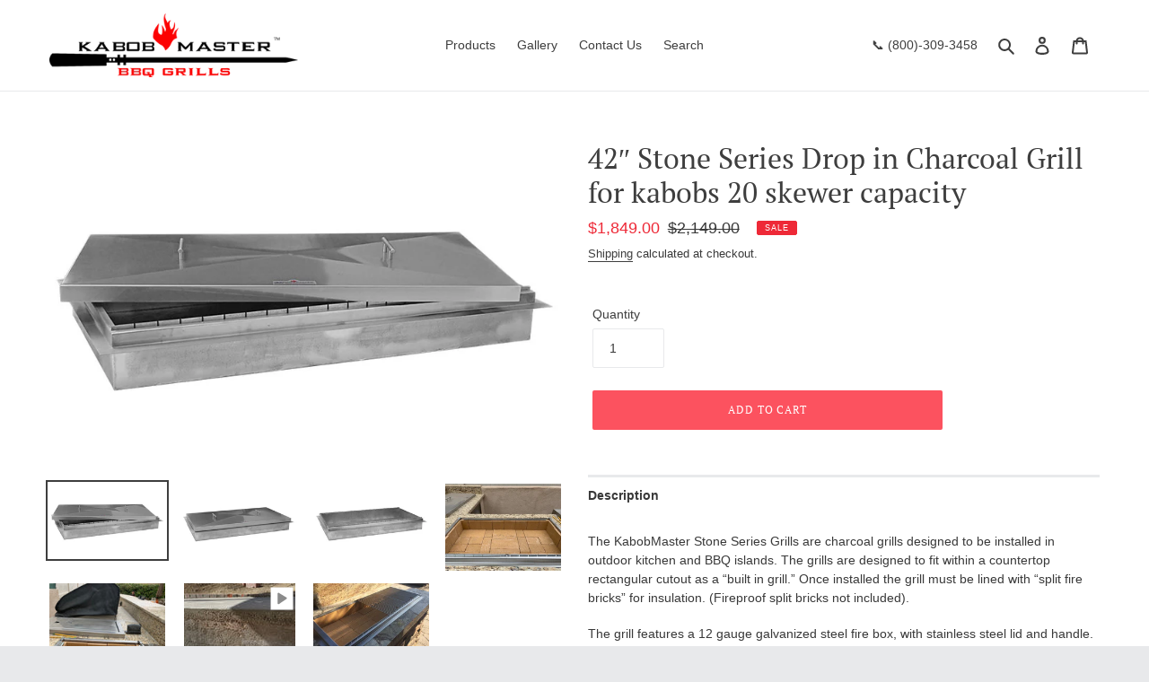

--- FILE ---
content_type: text/html; charset=utf-8
request_url: https://kabobmaster.com/collections/charcoal-grills/products/42-stone-series-charcoal-grill
body_size: 22472
content:
<!doctype html>
<html class="no-js" lang="en">
<head>
  <meta charset="utf-8">
  <meta http-equiv="X-UA-Compatible" content="IE=edge,chrome=1">
  <meta name="viewport" content="width=device-width,initial-scale=1">
  <meta name="theme-color" content="#fc525f">
  <link rel="canonical" href="https://kabobmaster.com/products/42-stone-series-charcoal-grill"><link rel="shortcut icon" href="//kabobmaster.com/cdn/shop/files/Fire_Logo_32x32.png?v=1613591624" type="image/png"><title>42″ Stone Series Drop in Charcoal Grill for kabobs 20 skewer capacity
&ndash; KabobMaster BBQ Grills</title><meta name="description" content="The KabobMaster Stone Series Grills are charcoal grills designed to be installed in outdoor kitchen and BBQ islands. The grills are designed to fit within a countertop rectangular cutout as a “built in grill.” Once installed the grill must be lined with “split fire bricks” for insulation. (Fireproof split bricks not in"><!-- /snippets/social-meta-tags.liquid -->




<meta property="og:site_name" content="KabobMaster BBQ Grills">
<meta property="og:url" content="https://kabobmaster.com/products/42-stone-series-charcoal-grill">
<meta property="og:title" content="42″ Stone Series Drop in Charcoal Grill for kabobs 20 skewer capacity">
<meta property="og:type" content="product">
<meta property="og:description" content="The KabobMaster Stone Series Grills are charcoal grills designed to be installed in outdoor kitchen and BBQ islands. The grills are designed to fit within a countertop rectangular cutout as a “built in grill.” Once installed the grill must be lined with “split fire bricks” for insulation. (Fireproof split bricks not in">

  <meta property="og:price:amount" content="1,849.00">
  <meta property="og:price:currency" content="USD">

<meta property="og:image" content="http://kabobmaster.com/cdn/shop/products/IMG_1038-42-stone-lid-off_1200x1200.jpg?v=1565155637"><meta property="og:image" content="http://kabobmaster.com/cdn/shop/products/IMG_1037-42-stone-lid-on_1200x1200.jpg?v=1565155637"><meta property="og:image" content="http://kabobmaster.com/cdn/shop/products/IMG_1040_42_stone_lid_off_1200x1200.jpg?v=1565155637">
<meta property="og:image:secure_url" content="https://kabobmaster.com/cdn/shop/products/IMG_1038-42-stone-lid-off_1200x1200.jpg?v=1565155637"><meta property="og:image:secure_url" content="https://kabobmaster.com/cdn/shop/products/IMG_1037-42-stone-lid-on_1200x1200.jpg?v=1565155637"><meta property="og:image:secure_url" content="https://kabobmaster.com/cdn/shop/products/IMG_1040_42_stone_lid_off_1200x1200.jpg?v=1565155637">


<meta name="twitter:card" content="summary_large_image">
<meta name="twitter:title" content="42″ Stone Series Drop in Charcoal Grill for kabobs 20 skewer capacity">
<meta name="twitter:description" content="The KabobMaster Stone Series Grills are charcoal grills designed to be installed in outdoor kitchen and BBQ islands. The grills are designed to fit within a countertop rectangular cutout as a “built in grill.” Once installed the grill must be lined with “split fire bricks” for insulation. (Fireproof split bricks not in">


  <link href="//kabobmaster.com/cdn/shop/t/20/assets/theme.scss.css?v=162924426458541765381759259753" rel="stylesheet" type="text/css" media="all" />

  <script>
    var theme = {
      breakpoints: {
        medium: 750,
        large: 990,
        widescreen: 1400
      },
      strings: {
        addToCart: "Add to cart",
        soldOut: "Sold out",
        unavailable: "Unavailable",
        regularPrice: "Regular price",
        salePrice: "Sale price",
        sale: "Sale",
        fromLowestPrice: "from [price]",
        vendor: "Vendor",
        showMore: "Show More",
        showLess: "Show Less",
        searchFor: "Search for",
        addressError: "Error looking up that address",
        addressNoResults: "No results for that address",
        addressQueryLimit: "You have exceeded the Google API usage limit. Consider upgrading to a \u003ca href=\"https:\/\/developers.google.com\/maps\/premium\/usage-limits\"\u003ePremium Plan\u003c\/a\u003e.",
        authError: "There was a problem authenticating your Google Maps account.",
        newWindow: "Opens in a new window.",
        external: "Opens external website.",
        newWindowExternal: "Opens external website in a new window.",
        removeLabel: "Remove [product]",
        update: "Update",
        quantity: "Quantity",
        discountedTotal: "Discounted total",
        regularTotal: "Regular total",
        priceColumn: "See Price column for discount details.",
        quantityMinimumMessage: "Quantity must be 1 or more",
        cartError: "There was an error while updating your cart. Please try again.",
        removedItemMessage: "Removed \u003cspan class=\"cart__removed-product-details\"\u003e([quantity]) [link]\u003c\/span\u003e from your cart.",
        unitPrice: "Unit price",
        unitPriceSeparator: "per",
        oneCartCount: "1 item",
        otherCartCount: "[count] items",
        quantityLabel: "Quantity: [count]",
        products: "Products",
        loading: "Loading",
        number_of_results: "[result_number] of [results_count]",
        number_of_results_found: "[results_count] results found",
        one_result_found: "1 result found"
      },
      moneyFormat: "${{amount}}",
      moneyFormatWithCurrency: "${{amount}} USD",
      settings: {
        predictiveSearchEnabled: true,
        predictiveSearchShowPrice: false,
        predictiveSearchShowVendor: false
      }
    }

    document.documentElement.className = document.documentElement.className.replace('no-js', 'js');
  </script><script src="//kabobmaster.com/cdn/shop/t/20/assets/lazysizes.js?v=94224023136283657951586057617" async="async"></script>
  <script src="//kabobmaster.com/cdn/shop/t/20/assets/vendor.js?v=95095218718708695471586057680" defer="defer"></script>
  <script src="//kabobmaster.com/cdn/shop/t/20/assets/theme.js?v=156480767280808985361586057719" defer="defer"></script>

  <script>window.performance && window.performance.mark && window.performance.mark('shopify.content_for_header.start');</script><meta name="facebook-domain-verification" content="hu9vei8gmeaghzn405bp083ghk2nvb">
<meta id="shopify-digital-wallet" name="shopify-digital-wallet" content="/25251212/digital_wallets/dialog">
<meta name="shopify-checkout-api-token" content="9be33f6b698358d2b7c5ae13427f076b">
<meta id="in-context-paypal-metadata" data-shop-id="25251212" data-venmo-supported="false" data-environment="production" data-locale="en_US" data-paypal-v4="true" data-currency="USD">
<link rel="alternate" type="application/json+oembed" href="https://kabobmaster.com/products/42-stone-series-charcoal-grill.oembed">
<script async="async" src="/checkouts/internal/preloads.js?locale=en-US"></script>
<link rel="preconnect" href="https://shop.app" crossorigin="anonymous">
<script async="async" src="https://shop.app/checkouts/internal/preloads.js?locale=en-US&shop_id=25251212" crossorigin="anonymous"></script>
<script id="apple-pay-shop-capabilities" type="application/json">{"shopId":25251212,"countryCode":"US","currencyCode":"USD","merchantCapabilities":["supports3DS"],"merchantId":"gid:\/\/shopify\/Shop\/25251212","merchantName":"KabobMaster BBQ Grills","requiredBillingContactFields":["postalAddress","email","phone"],"requiredShippingContactFields":["postalAddress","email","phone"],"shippingType":"shipping","supportedNetworks":["visa","masterCard","amex","discover","elo","jcb"],"total":{"type":"pending","label":"KabobMaster BBQ Grills","amount":"1.00"},"shopifyPaymentsEnabled":true,"supportsSubscriptions":true}</script>
<script id="shopify-features" type="application/json">{"accessToken":"9be33f6b698358d2b7c5ae13427f076b","betas":["rich-media-storefront-analytics"],"domain":"kabobmaster.com","predictiveSearch":true,"shopId":25251212,"locale":"en"}</script>
<script>var Shopify = Shopify || {};
Shopify.shop = "kabobmaster.myshopify.com";
Shopify.locale = "en";
Shopify.currency = {"active":"USD","rate":"1.0"};
Shopify.country = "US";
Shopify.theme = {"name":"KabobMaster Theme (Debut 16.5) Shipping Calculator","id":80687104051,"schema_name":"Debut","schema_version":"16.5.2","theme_store_id":796,"role":"main"};
Shopify.theme.handle = "null";
Shopify.theme.style = {"id":null,"handle":null};
Shopify.cdnHost = "kabobmaster.com/cdn";
Shopify.routes = Shopify.routes || {};
Shopify.routes.root = "/";</script>
<script type="module">!function(o){(o.Shopify=o.Shopify||{}).modules=!0}(window);</script>
<script>!function(o){function n(){var o=[];function n(){o.push(Array.prototype.slice.apply(arguments))}return n.q=o,n}var t=o.Shopify=o.Shopify||{};t.loadFeatures=n(),t.autoloadFeatures=n()}(window);</script>
<script>
  window.ShopifyPay = window.ShopifyPay || {};
  window.ShopifyPay.apiHost = "shop.app\/pay";
  window.ShopifyPay.redirectState = null;
</script>
<script id="shop-js-analytics" type="application/json">{"pageType":"product"}</script>
<script defer="defer" async type="module" src="//kabobmaster.com/cdn/shopifycloud/shop-js/modules/v2/client.init-shop-cart-sync_CG-L-Qzi.en.esm.js"></script>
<script defer="defer" async type="module" src="//kabobmaster.com/cdn/shopifycloud/shop-js/modules/v2/chunk.common_B8yXDTDb.esm.js"></script>
<script type="module">
  await import("//kabobmaster.com/cdn/shopifycloud/shop-js/modules/v2/client.init-shop-cart-sync_CG-L-Qzi.en.esm.js");
await import("//kabobmaster.com/cdn/shopifycloud/shop-js/modules/v2/chunk.common_B8yXDTDb.esm.js");

  window.Shopify.SignInWithShop?.initShopCartSync?.({"fedCMEnabled":true,"windoidEnabled":true});

</script>
<script>
  window.Shopify = window.Shopify || {};
  if (!window.Shopify.featureAssets) window.Shopify.featureAssets = {};
  window.Shopify.featureAssets['shop-js'] = {"shop-cart-sync":["modules/v2/client.shop-cart-sync_C7TtgCZT.en.esm.js","modules/v2/chunk.common_B8yXDTDb.esm.js"],"shop-button":["modules/v2/client.shop-button_aOcg-RjH.en.esm.js","modules/v2/chunk.common_B8yXDTDb.esm.js"],"init-fed-cm":["modules/v2/client.init-fed-cm_DGh7x7ZX.en.esm.js","modules/v2/chunk.common_B8yXDTDb.esm.js"],"init-windoid":["modules/v2/client.init-windoid_C5PxDKWE.en.esm.js","modules/v2/chunk.common_B8yXDTDb.esm.js"],"init-shop-email-lookup-coordinator":["modules/v2/client.init-shop-email-lookup-coordinator_D-37GF_a.en.esm.js","modules/v2/chunk.common_B8yXDTDb.esm.js"],"shop-cash-offers":["modules/v2/client.shop-cash-offers_DkchToOx.en.esm.js","modules/v2/chunk.common_B8yXDTDb.esm.js","modules/v2/chunk.modal_dvVUSHam.esm.js"],"init-shop-cart-sync":["modules/v2/client.init-shop-cart-sync_CG-L-Qzi.en.esm.js","modules/v2/chunk.common_B8yXDTDb.esm.js"],"shop-toast-manager":["modules/v2/client.shop-toast-manager_BmSBWum3.en.esm.js","modules/v2/chunk.common_B8yXDTDb.esm.js"],"pay-button":["modules/v2/client.pay-button_Cw45D1uM.en.esm.js","modules/v2/chunk.common_B8yXDTDb.esm.js"],"avatar":["modules/v2/client.avatar_BTnouDA3.en.esm.js"],"shop-login-button":["modules/v2/client.shop-login-button_DrVPCwAQ.en.esm.js","modules/v2/chunk.common_B8yXDTDb.esm.js","modules/v2/chunk.modal_dvVUSHam.esm.js"],"init-customer-accounts":["modules/v2/client.init-customer-accounts_BNYsaOzg.en.esm.js","modules/v2/client.shop-login-button_DrVPCwAQ.en.esm.js","modules/v2/chunk.common_B8yXDTDb.esm.js","modules/v2/chunk.modal_dvVUSHam.esm.js"],"init-customer-accounts-sign-up":["modules/v2/client.init-customer-accounts-sign-up_pIEGEpjr.en.esm.js","modules/v2/client.shop-login-button_DrVPCwAQ.en.esm.js","modules/v2/chunk.common_B8yXDTDb.esm.js","modules/v2/chunk.modal_dvVUSHam.esm.js"],"init-shop-for-new-customer-accounts":["modules/v2/client.init-shop-for-new-customer-accounts_BIu2e6le.en.esm.js","modules/v2/client.shop-login-button_DrVPCwAQ.en.esm.js","modules/v2/chunk.common_B8yXDTDb.esm.js","modules/v2/chunk.modal_dvVUSHam.esm.js"],"shop-follow-button":["modules/v2/client.shop-follow-button_B6YY9G4U.en.esm.js","modules/v2/chunk.common_B8yXDTDb.esm.js","modules/v2/chunk.modal_dvVUSHam.esm.js"],"lead-capture":["modules/v2/client.lead-capture_o2hOda6W.en.esm.js","modules/v2/chunk.common_B8yXDTDb.esm.js","modules/v2/chunk.modal_dvVUSHam.esm.js"],"checkout-modal":["modules/v2/client.checkout-modal_NoX7b1qq.en.esm.js","modules/v2/chunk.common_B8yXDTDb.esm.js","modules/v2/chunk.modal_dvVUSHam.esm.js"],"shop-login":["modules/v2/client.shop-login_DA8-MZ-E.en.esm.js","modules/v2/chunk.common_B8yXDTDb.esm.js","modules/v2/chunk.modal_dvVUSHam.esm.js"],"payment-terms":["modules/v2/client.payment-terms_BFsudFhJ.en.esm.js","modules/v2/chunk.common_B8yXDTDb.esm.js","modules/v2/chunk.modal_dvVUSHam.esm.js"]};
</script>
<script>(function() {
  var isLoaded = false;
  function asyncLoad() {
    if (isLoaded) return;
    isLoaded = true;
    var urls = ["https:\/\/cdnig.addons.business\/embed\/cloud\/kabobmaster\/cziframeagent.js?v=212104101107\u0026token=fKs5222103AzmJBx\u0026shop=kabobmaster.myshopify.com"];
    for (var i = 0; i < urls.length; i++) {
      var s = document.createElement('script');
      s.type = 'text/javascript';
      s.async = true;
      s.src = urls[i];
      var x = document.getElementsByTagName('script')[0];
      x.parentNode.insertBefore(s, x);
    }
  };
  if(window.attachEvent) {
    window.attachEvent('onload', asyncLoad);
  } else {
    window.addEventListener('load', asyncLoad, false);
  }
})();</script>
<script id="__st">var __st={"a":25251212,"offset":-28800,"reqid":"f768b4fe-b2f0-4255-9dc6-818ab29263ee-1767752817","pageurl":"kabobmaster.com\/collections\/charcoal-grills\/products\/42-stone-series-charcoal-grill","u":"94e1c5eb7c0e","p":"product","rtyp":"product","rid":1902455750707};</script>
<script>window.ShopifyPaypalV4VisibilityTracking = true;</script>
<script id="captcha-bootstrap">!function(){'use strict';const t='contact',e='account',n='new_comment',o=[[t,t],['blogs',n],['comments',n],[t,'customer']],c=[[e,'customer_login'],[e,'guest_login'],[e,'recover_customer_password'],[e,'create_customer']],r=t=>t.map((([t,e])=>`form[action*='/${t}']:not([data-nocaptcha='true']) input[name='form_type'][value='${e}']`)).join(','),a=t=>()=>t?[...document.querySelectorAll(t)].map((t=>t.form)):[];function s(){const t=[...o],e=r(t);return a(e)}const i='password',u='form_key',d=['recaptcha-v3-token','g-recaptcha-response','h-captcha-response',i],f=()=>{try{return window.sessionStorage}catch{return}},m='__shopify_v',_=t=>t.elements[u];function p(t,e,n=!1){try{const o=window.sessionStorage,c=JSON.parse(o.getItem(e)),{data:r}=function(t){const{data:e,action:n}=t;return t[m]||n?{data:e,action:n}:{data:t,action:n}}(c);for(const[e,n]of Object.entries(r))t.elements[e]&&(t.elements[e].value=n);n&&o.removeItem(e)}catch(o){console.error('form repopulation failed',{error:o})}}const l='form_type',E='cptcha';function T(t){t.dataset[E]=!0}const w=window,h=w.document,L='Shopify',v='ce_forms',y='captcha';let A=!1;((t,e)=>{const n=(g='f06e6c50-85a8-45c8-87d0-21a2b65856fe',I='https://cdn.shopify.com/shopifycloud/storefront-forms-hcaptcha/ce_storefront_forms_captcha_hcaptcha.v1.5.2.iife.js',D={infoText:'Protected by hCaptcha',privacyText:'Privacy',termsText:'Terms'},(t,e,n)=>{const o=w[L][v],c=o.bindForm;if(c)return c(t,g,e,D).then(n);var r;o.q.push([[t,g,e,D],n]),r=I,A||(h.body.append(Object.assign(h.createElement('script'),{id:'captcha-provider',async:!0,src:r})),A=!0)});var g,I,D;w[L]=w[L]||{},w[L][v]=w[L][v]||{},w[L][v].q=[],w[L][y]=w[L][y]||{},w[L][y].protect=function(t,e){n(t,void 0,e),T(t)},Object.freeze(w[L][y]),function(t,e,n,w,h,L){const[v,y,A,g]=function(t,e,n){const i=e?o:[],u=t?c:[],d=[...i,...u],f=r(d),m=r(i),_=r(d.filter((([t,e])=>n.includes(e))));return[a(f),a(m),a(_),s()]}(w,h,L),I=t=>{const e=t.target;return e instanceof HTMLFormElement?e:e&&e.form},D=t=>v().includes(t);t.addEventListener('submit',(t=>{const e=I(t);if(!e)return;const n=D(e)&&!e.dataset.hcaptchaBound&&!e.dataset.recaptchaBound,o=_(e),c=g().includes(e)&&(!o||!o.value);(n||c)&&t.preventDefault(),c&&!n&&(function(t){try{if(!f())return;!function(t){const e=f();if(!e)return;const n=_(t);if(!n)return;const o=n.value;o&&e.removeItem(o)}(t);const e=Array.from(Array(32),(()=>Math.random().toString(36)[2])).join('');!function(t,e){_(t)||t.append(Object.assign(document.createElement('input'),{type:'hidden',name:u})),t.elements[u].value=e}(t,e),function(t,e){const n=f();if(!n)return;const o=[...t.querySelectorAll(`input[type='${i}']`)].map((({name:t})=>t)),c=[...d,...o],r={};for(const[a,s]of new FormData(t).entries())c.includes(a)||(r[a]=s);n.setItem(e,JSON.stringify({[m]:1,action:t.action,data:r}))}(t,e)}catch(e){console.error('failed to persist form',e)}}(e),e.submit())}));const S=(t,e)=>{t&&!t.dataset[E]&&(n(t,e.some((e=>e===t))),T(t))};for(const o of['focusin','change'])t.addEventListener(o,(t=>{const e=I(t);D(e)&&S(e,y())}));const B=e.get('form_key'),M=e.get(l),P=B&&M;t.addEventListener('DOMContentLoaded',(()=>{const t=y();if(P)for(const e of t)e.elements[l].value===M&&p(e,B);[...new Set([...A(),...v().filter((t=>'true'===t.dataset.shopifyCaptcha))])].forEach((e=>S(e,t)))}))}(h,new URLSearchParams(w.location.search),n,t,e,['guest_login'])})(!0,!0)}();</script>
<script integrity="sha256-4kQ18oKyAcykRKYeNunJcIwy7WH5gtpwJnB7kiuLZ1E=" data-source-attribution="shopify.loadfeatures" defer="defer" src="//kabobmaster.com/cdn/shopifycloud/storefront/assets/storefront/load_feature-a0a9edcb.js" crossorigin="anonymous"></script>
<script crossorigin="anonymous" defer="defer" src="//kabobmaster.com/cdn/shopifycloud/storefront/assets/shopify_pay/storefront-65b4c6d7.js?v=20250812"></script>
<script data-source-attribution="shopify.dynamic_checkout.dynamic.init">var Shopify=Shopify||{};Shopify.PaymentButton=Shopify.PaymentButton||{isStorefrontPortableWallets:!0,init:function(){window.Shopify.PaymentButton.init=function(){};var t=document.createElement("script");t.src="https://kabobmaster.com/cdn/shopifycloud/portable-wallets/latest/portable-wallets.en.js",t.type="module",document.head.appendChild(t)}};
</script>
<script data-source-attribution="shopify.dynamic_checkout.buyer_consent">
  function portableWalletsHideBuyerConsent(e){var t=document.getElementById("shopify-buyer-consent"),n=document.getElementById("shopify-subscription-policy-button");t&&n&&(t.classList.add("hidden"),t.setAttribute("aria-hidden","true"),n.removeEventListener("click",e))}function portableWalletsShowBuyerConsent(e){var t=document.getElementById("shopify-buyer-consent"),n=document.getElementById("shopify-subscription-policy-button");t&&n&&(t.classList.remove("hidden"),t.removeAttribute("aria-hidden"),n.addEventListener("click",e))}window.Shopify?.PaymentButton&&(window.Shopify.PaymentButton.hideBuyerConsent=portableWalletsHideBuyerConsent,window.Shopify.PaymentButton.showBuyerConsent=portableWalletsShowBuyerConsent);
</script>
<script data-source-attribution="shopify.dynamic_checkout.cart.bootstrap">document.addEventListener("DOMContentLoaded",(function(){function t(){return document.querySelector("shopify-accelerated-checkout-cart, shopify-accelerated-checkout")}if(t())Shopify.PaymentButton.init();else{new MutationObserver((function(e,n){t()&&(Shopify.PaymentButton.init(),n.disconnect())})).observe(document.body,{childList:!0,subtree:!0})}}));
</script>
<link id="shopify-accelerated-checkout-styles" rel="stylesheet" media="screen" href="https://kabobmaster.com/cdn/shopifycloud/portable-wallets/latest/accelerated-checkout-backwards-compat.css" crossorigin="anonymous">
<style id="shopify-accelerated-checkout-cart">
        #shopify-buyer-consent {
  margin-top: 1em;
  display: inline-block;
  width: 100%;
}

#shopify-buyer-consent.hidden {
  display: none;
}

#shopify-subscription-policy-button {
  background: none;
  border: none;
  padding: 0;
  text-decoration: underline;
  font-size: inherit;
  cursor: pointer;
}

#shopify-subscription-policy-button::before {
  box-shadow: none;
}

      </style>

<script>window.performance && window.performance.mark && window.performance.mark('shopify.content_for_header.end');</script>
<link href="https://monorail-edge.shopifysvc.com" rel="dns-prefetch">
<script>(function(){if ("sendBeacon" in navigator && "performance" in window) {try {var session_token_from_headers = performance.getEntriesByType('navigation')[0].serverTiming.find(x => x.name == '_s').description;} catch {var session_token_from_headers = undefined;}var session_cookie_matches = document.cookie.match(/_shopify_s=([^;]*)/);var session_token_from_cookie = session_cookie_matches && session_cookie_matches.length === 2 ? session_cookie_matches[1] : "";var session_token = session_token_from_headers || session_token_from_cookie || "";function handle_abandonment_event(e) {var entries = performance.getEntries().filter(function(entry) {return /monorail-edge.shopifysvc.com/.test(entry.name);});if (!window.abandonment_tracked && entries.length === 0) {window.abandonment_tracked = true;var currentMs = Date.now();var navigation_start = performance.timing.navigationStart;var payload = {shop_id: 25251212,url: window.location.href,navigation_start,duration: currentMs - navigation_start,session_token,page_type: "product"};window.navigator.sendBeacon("https://monorail-edge.shopifysvc.com/v1/produce", JSON.stringify({schema_id: "online_store_buyer_site_abandonment/1.1",payload: payload,metadata: {event_created_at_ms: currentMs,event_sent_at_ms: currentMs}}));}}window.addEventListener('pagehide', handle_abandonment_event);}}());</script>
<script id="web-pixels-manager-setup">(function e(e,d,r,n,o){if(void 0===o&&(o={}),!Boolean(null===(a=null===(i=window.Shopify)||void 0===i?void 0:i.analytics)||void 0===a?void 0:a.replayQueue)){var i,a;window.Shopify=window.Shopify||{};var t=window.Shopify;t.analytics=t.analytics||{};var s=t.analytics;s.replayQueue=[],s.publish=function(e,d,r){return s.replayQueue.push([e,d,r]),!0};try{self.performance.mark("wpm:start")}catch(e){}var l=function(){var e={modern:/Edge?\/(1{2}[4-9]|1[2-9]\d|[2-9]\d{2}|\d{4,})\.\d+(\.\d+|)|Firefox\/(1{2}[4-9]|1[2-9]\d|[2-9]\d{2}|\d{4,})\.\d+(\.\d+|)|Chrom(ium|e)\/(9{2}|\d{3,})\.\d+(\.\d+|)|(Maci|X1{2}).+ Version\/(15\.\d+|(1[6-9]|[2-9]\d|\d{3,})\.\d+)([,.]\d+|)( \(\w+\)|)( Mobile\/\w+|) Safari\/|Chrome.+OPR\/(9{2}|\d{3,})\.\d+\.\d+|(CPU[ +]OS|iPhone[ +]OS|CPU[ +]iPhone|CPU IPhone OS|CPU iPad OS)[ +]+(15[._]\d+|(1[6-9]|[2-9]\d|\d{3,})[._]\d+)([._]\d+|)|Android:?[ /-](13[3-9]|1[4-9]\d|[2-9]\d{2}|\d{4,})(\.\d+|)(\.\d+|)|Android.+Firefox\/(13[5-9]|1[4-9]\d|[2-9]\d{2}|\d{4,})\.\d+(\.\d+|)|Android.+Chrom(ium|e)\/(13[3-9]|1[4-9]\d|[2-9]\d{2}|\d{4,})\.\d+(\.\d+|)|SamsungBrowser\/([2-9]\d|\d{3,})\.\d+/,legacy:/Edge?\/(1[6-9]|[2-9]\d|\d{3,})\.\d+(\.\d+|)|Firefox\/(5[4-9]|[6-9]\d|\d{3,})\.\d+(\.\d+|)|Chrom(ium|e)\/(5[1-9]|[6-9]\d|\d{3,})\.\d+(\.\d+|)([\d.]+$|.*Safari\/(?![\d.]+ Edge\/[\d.]+$))|(Maci|X1{2}).+ Version\/(10\.\d+|(1[1-9]|[2-9]\d|\d{3,})\.\d+)([,.]\d+|)( \(\w+\)|)( Mobile\/\w+|) Safari\/|Chrome.+OPR\/(3[89]|[4-9]\d|\d{3,})\.\d+\.\d+|(CPU[ +]OS|iPhone[ +]OS|CPU[ +]iPhone|CPU IPhone OS|CPU iPad OS)[ +]+(10[._]\d+|(1[1-9]|[2-9]\d|\d{3,})[._]\d+)([._]\d+|)|Android:?[ /-](13[3-9]|1[4-9]\d|[2-9]\d{2}|\d{4,})(\.\d+|)(\.\d+|)|Mobile Safari.+OPR\/([89]\d|\d{3,})\.\d+\.\d+|Android.+Firefox\/(13[5-9]|1[4-9]\d|[2-9]\d{2}|\d{4,})\.\d+(\.\d+|)|Android.+Chrom(ium|e)\/(13[3-9]|1[4-9]\d|[2-9]\d{2}|\d{4,})\.\d+(\.\d+|)|Android.+(UC? ?Browser|UCWEB|U3)[ /]?(15\.([5-9]|\d{2,})|(1[6-9]|[2-9]\d|\d{3,})\.\d+)\.\d+|SamsungBrowser\/(5\.\d+|([6-9]|\d{2,})\.\d+)|Android.+MQ{2}Browser\/(14(\.(9|\d{2,})|)|(1[5-9]|[2-9]\d|\d{3,})(\.\d+|))(\.\d+|)|K[Aa][Ii]OS\/(3\.\d+|([4-9]|\d{2,})\.\d+)(\.\d+|)/},d=e.modern,r=e.legacy,n=navigator.userAgent;return n.match(d)?"modern":n.match(r)?"legacy":"unknown"}(),u="modern"===l?"modern":"legacy",c=(null!=n?n:{modern:"",legacy:""})[u],f=function(e){return[e.baseUrl,"/wpm","/b",e.hashVersion,"modern"===e.buildTarget?"m":"l",".js"].join("")}({baseUrl:d,hashVersion:r,buildTarget:u}),m=function(e){var d=e.version,r=e.bundleTarget,n=e.surface,o=e.pageUrl,i=e.monorailEndpoint;return{emit:function(e){var a=e.status,t=e.errorMsg,s=(new Date).getTime(),l=JSON.stringify({metadata:{event_sent_at_ms:s},events:[{schema_id:"web_pixels_manager_load/3.1",payload:{version:d,bundle_target:r,page_url:o,status:a,surface:n,error_msg:t},metadata:{event_created_at_ms:s}}]});if(!i)return console&&console.warn&&console.warn("[Web Pixels Manager] No Monorail endpoint provided, skipping logging."),!1;try{return self.navigator.sendBeacon.bind(self.navigator)(i,l)}catch(e){}var u=new XMLHttpRequest;try{return u.open("POST",i,!0),u.setRequestHeader("Content-Type","text/plain"),u.send(l),!0}catch(e){return console&&console.warn&&console.warn("[Web Pixels Manager] Got an unhandled error while logging to Monorail."),!1}}}}({version:r,bundleTarget:l,surface:e.surface,pageUrl:self.location.href,monorailEndpoint:e.monorailEndpoint});try{o.browserTarget=l,function(e){var d=e.src,r=e.async,n=void 0===r||r,o=e.onload,i=e.onerror,a=e.sri,t=e.scriptDataAttributes,s=void 0===t?{}:t,l=document.createElement("script"),u=document.querySelector("head"),c=document.querySelector("body");if(l.async=n,l.src=d,a&&(l.integrity=a,l.crossOrigin="anonymous"),s)for(var f in s)if(Object.prototype.hasOwnProperty.call(s,f))try{l.dataset[f]=s[f]}catch(e){}if(o&&l.addEventListener("load",o),i&&l.addEventListener("error",i),u)u.appendChild(l);else{if(!c)throw new Error("Did not find a head or body element to append the script");c.appendChild(l)}}({src:f,async:!0,onload:function(){if(!function(){var e,d;return Boolean(null===(d=null===(e=window.Shopify)||void 0===e?void 0:e.analytics)||void 0===d?void 0:d.initialized)}()){var d=window.webPixelsManager.init(e)||void 0;if(d){var r=window.Shopify.analytics;r.replayQueue.forEach((function(e){var r=e[0],n=e[1],o=e[2];d.publishCustomEvent(r,n,o)})),r.replayQueue=[],r.publish=d.publishCustomEvent,r.visitor=d.visitor,r.initialized=!0}}},onerror:function(){return m.emit({status:"failed",errorMsg:"".concat(f," has failed to load")})},sri:function(e){var d=/^sha384-[A-Za-z0-9+/=]+$/;return"string"==typeof e&&d.test(e)}(c)?c:"",scriptDataAttributes:o}),m.emit({status:"loading"})}catch(e){m.emit({status:"failed",errorMsg:(null==e?void 0:e.message)||"Unknown error"})}}})({shopId: 25251212,storefrontBaseUrl: "https://kabobmaster.com",extensionsBaseUrl: "https://extensions.shopifycdn.com/cdn/shopifycloud/web-pixels-manager",monorailEndpoint: "https://monorail-edge.shopifysvc.com/unstable/produce_batch",surface: "storefront-renderer",enabledBetaFlags: ["2dca8a86","a0d5f9d2"],webPixelsConfigList: [{"id":"1261436979","configuration":"{\"pixel_id\":\"1386143536266819\",\"pixel_type\":\"facebook_pixel\"}","eventPayloadVersion":"v1","runtimeContext":"OPEN","scriptVersion":"ca16bc87fe92b6042fbaa3acc2fbdaa6","type":"APP","apiClientId":2329312,"privacyPurposes":["ANALYTICS","MARKETING","SALE_OF_DATA"],"dataSharingAdjustments":{"protectedCustomerApprovalScopes":["read_customer_address","read_customer_email","read_customer_name","read_customer_personal_data","read_customer_phone"]}},{"id":"53608499","eventPayloadVersion":"v1","runtimeContext":"LAX","scriptVersion":"1","type":"CUSTOM","privacyPurposes":["MARKETING"],"name":"Meta pixel (migrated)"},{"id":"shopify-app-pixel","configuration":"{}","eventPayloadVersion":"v1","runtimeContext":"STRICT","scriptVersion":"0450","apiClientId":"shopify-pixel","type":"APP","privacyPurposes":["ANALYTICS","MARKETING"]},{"id":"shopify-custom-pixel","eventPayloadVersion":"v1","runtimeContext":"LAX","scriptVersion":"0450","apiClientId":"shopify-pixel","type":"CUSTOM","privacyPurposes":["ANALYTICS","MARKETING"]}],isMerchantRequest: false,initData: {"shop":{"name":"KabobMaster BBQ Grills","paymentSettings":{"currencyCode":"USD"},"myshopifyDomain":"kabobmaster.myshopify.com","countryCode":"US","storefrontUrl":"https:\/\/kabobmaster.com"},"customer":null,"cart":null,"checkout":null,"productVariants":[{"price":{"amount":1849.0,"currencyCode":"USD"},"product":{"title":"42″ Stone Series Drop in Charcoal Grill for kabobs 20 skewer capacity","vendor":"Kabobmaster","id":"1902455750707","untranslatedTitle":"42″ Stone Series Drop in Charcoal Grill for kabobs 20 skewer capacity","url":"\/products\/42-stone-series-charcoal-grill","type":"Grill"},"id":"17473539801139","image":{"src":"\/\/kabobmaster.com\/cdn\/shop\/products\/IMG_1038-42-stone-lid-off.jpg?v=1565155637"},"sku":"Stone42190625","title":"Default Title","untranslatedTitle":"Default Title"}],"purchasingCompany":null},},"https://kabobmaster.com/cdn","7cecd0b6w90c54c6cpe92089d5m57a67346",{"modern":"","legacy":""},{"shopId":"25251212","storefrontBaseUrl":"https:\/\/kabobmaster.com","extensionBaseUrl":"https:\/\/extensions.shopifycdn.com\/cdn\/shopifycloud\/web-pixels-manager","surface":"storefront-renderer","enabledBetaFlags":"[\"2dca8a86\", \"a0d5f9d2\"]","isMerchantRequest":"false","hashVersion":"7cecd0b6w90c54c6cpe92089d5m57a67346","publish":"custom","events":"[[\"page_viewed\",{}],[\"product_viewed\",{\"productVariant\":{\"price\":{\"amount\":1849.0,\"currencyCode\":\"USD\"},\"product\":{\"title\":\"42″ Stone Series Drop in Charcoal Grill for kabobs 20 skewer capacity\",\"vendor\":\"Kabobmaster\",\"id\":\"1902455750707\",\"untranslatedTitle\":\"42″ Stone Series Drop in Charcoal Grill for kabobs 20 skewer capacity\",\"url\":\"\/products\/42-stone-series-charcoal-grill\",\"type\":\"Grill\"},\"id\":\"17473539801139\",\"image\":{\"src\":\"\/\/kabobmaster.com\/cdn\/shop\/products\/IMG_1038-42-stone-lid-off.jpg?v=1565155637\"},\"sku\":\"Stone42190625\",\"title\":\"Default Title\",\"untranslatedTitle\":\"Default Title\"}}]]"});</script><script>
  window.ShopifyAnalytics = window.ShopifyAnalytics || {};
  window.ShopifyAnalytics.meta = window.ShopifyAnalytics.meta || {};
  window.ShopifyAnalytics.meta.currency = 'USD';
  var meta = {"product":{"id":1902455750707,"gid":"gid:\/\/shopify\/Product\/1902455750707","vendor":"Kabobmaster","type":"Grill","handle":"42-stone-series-charcoal-grill","variants":[{"id":17473539801139,"price":184900,"name":"42″ Stone Series Drop in Charcoal Grill for kabobs 20 skewer capacity","public_title":null,"sku":"Stone42190625"}],"remote":false},"page":{"pageType":"product","resourceType":"product","resourceId":1902455750707,"requestId":"f768b4fe-b2f0-4255-9dc6-818ab29263ee-1767752817"}};
  for (var attr in meta) {
    window.ShopifyAnalytics.meta[attr] = meta[attr];
  }
</script>
<script class="analytics">
  (function () {
    var customDocumentWrite = function(content) {
      var jquery = null;

      if (window.jQuery) {
        jquery = window.jQuery;
      } else if (window.Checkout && window.Checkout.$) {
        jquery = window.Checkout.$;
      }

      if (jquery) {
        jquery('body').append(content);
      }
    };

    var hasLoggedConversion = function(token) {
      if (token) {
        return document.cookie.indexOf('loggedConversion=' + token) !== -1;
      }
      return false;
    }

    var setCookieIfConversion = function(token) {
      if (token) {
        var twoMonthsFromNow = new Date(Date.now());
        twoMonthsFromNow.setMonth(twoMonthsFromNow.getMonth() + 2);

        document.cookie = 'loggedConversion=' + token + '; expires=' + twoMonthsFromNow;
      }
    }

    var trekkie = window.ShopifyAnalytics.lib = window.trekkie = window.trekkie || [];
    if (trekkie.integrations) {
      return;
    }
    trekkie.methods = [
      'identify',
      'page',
      'ready',
      'track',
      'trackForm',
      'trackLink'
    ];
    trekkie.factory = function(method) {
      return function() {
        var args = Array.prototype.slice.call(arguments);
        args.unshift(method);
        trekkie.push(args);
        return trekkie;
      };
    };
    for (var i = 0; i < trekkie.methods.length; i++) {
      var key = trekkie.methods[i];
      trekkie[key] = trekkie.factory(key);
    }
    trekkie.load = function(config) {
      trekkie.config = config || {};
      trekkie.config.initialDocumentCookie = document.cookie;
      var first = document.getElementsByTagName('script')[0];
      var script = document.createElement('script');
      script.type = 'text/javascript';
      script.onerror = function(e) {
        var scriptFallback = document.createElement('script');
        scriptFallback.type = 'text/javascript';
        scriptFallback.onerror = function(error) {
                var Monorail = {
      produce: function produce(monorailDomain, schemaId, payload) {
        var currentMs = new Date().getTime();
        var event = {
          schema_id: schemaId,
          payload: payload,
          metadata: {
            event_created_at_ms: currentMs,
            event_sent_at_ms: currentMs
          }
        };
        return Monorail.sendRequest("https://" + monorailDomain + "/v1/produce", JSON.stringify(event));
      },
      sendRequest: function sendRequest(endpointUrl, payload) {
        // Try the sendBeacon API
        if (window && window.navigator && typeof window.navigator.sendBeacon === 'function' && typeof window.Blob === 'function' && !Monorail.isIos12()) {
          var blobData = new window.Blob([payload], {
            type: 'text/plain'
          });

          if (window.navigator.sendBeacon(endpointUrl, blobData)) {
            return true;
          } // sendBeacon was not successful

        } // XHR beacon

        var xhr = new XMLHttpRequest();

        try {
          xhr.open('POST', endpointUrl);
          xhr.setRequestHeader('Content-Type', 'text/plain');
          xhr.send(payload);
        } catch (e) {
          console.log(e);
        }

        return false;
      },
      isIos12: function isIos12() {
        return window.navigator.userAgent.lastIndexOf('iPhone; CPU iPhone OS 12_') !== -1 || window.navigator.userAgent.lastIndexOf('iPad; CPU OS 12_') !== -1;
      }
    };
    Monorail.produce('monorail-edge.shopifysvc.com',
      'trekkie_storefront_load_errors/1.1',
      {shop_id: 25251212,
      theme_id: 80687104051,
      app_name: "storefront",
      context_url: window.location.href,
      source_url: "//kabobmaster.com/cdn/s/trekkie.storefront.8f32c7f0b513e73f3235c26245676203e1209161.min.js"});

        };
        scriptFallback.async = true;
        scriptFallback.src = '//kabobmaster.com/cdn/s/trekkie.storefront.8f32c7f0b513e73f3235c26245676203e1209161.min.js';
        first.parentNode.insertBefore(scriptFallback, first);
      };
      script.async = true;
      script.src = '//kabobmaster.com/cdn/s/trekkie.storefront.8f32c7f0b513e73f3235c26245676203e1209161.min.js';
      first.parentNode.insertBefore(script, first);
    };
    trekkie.load(
      {"Trekkie":{"appName":"storefront","development":false,"defaultAttributes":{"shopId":25251212,"isMerchantRequest":null,"themeId":80687104051,"themeCityHash":"9206617126253455310","contentLanguage":"en","currency":"USD","eventMetadataId":"bfb75b54-79cc-401b-9f6d-fe0cc55910e0"},"isServerSideCookieWritingEnabled":true,"monorailRegion":"shop_domain","enabledBetaFlags":["65f19447"]},"Session Attribution":{},"S2S":{"facebookCapiEnabled":true,"source":"trekkie-storefront-renderer","apiClientId":580111}}
    );

    var loaded = false;
    trekkie.ready(function() {
      if (loaded) return;
      loaded = true;

      window.ShopifyAnalytics.lib = window.trekkie;

      var originalDocumentWrite = document.write;
      document.write = customDocumentWrite;
      try { window.ShopifyAnalytics.merchantGoogleAnalytics.call(this); } catch(error) {};
      document.write = originalDocumentWrite;

      window.ShopifyAnalytics.lib.page(null,{"pageType":"product","resourceType":"product","resourceId":1902455750707,"requestId":"f768b4fe-b2f0-4255-9dc6-818ab29263ee-1767752817","shopifyEmitted":true});

      var match = window.location.pathname.match(/checkouts\/(.+)\/(thank_you|post_purchase)/)
      var token = match? match[1]: undefined;
      if (!hasLoggedConversion(token)) {
        setCookieIfConversion(token);
        window.ShopifyAnalytics.lib.track("Viewed Product",{"currency":"USD","variantId":17473539801139,"productId":1902455750707,"productGid":"gid:\/\/shopify\/Product\/1902455750707","name":"42″ Stone Series Drop in Charcoal Grill for kabobs 20 skewer capacity","price":"1849.00","sku":"Stone42190625","brand":"Kabobmaster","variant":null,"category":"Grill","nonInteraction":true,"remote":false},undefined,undefined,{"shopifyEmitted":true});
      window.ShopifyAnalytics.lib.track("monorail:\/\/trekkie_storefront_viewed_product\/1.1",{"currency":"USD","variantId":17473539801139,"productId":1902455750707,"productGid":"gid:\/\/shopify\/Product\/1902455750707","name":"42″ Stone Series Drop in Charcoal Grill for kabobs 20 skewer capacity","price":"1849.00","sku":"Stone42190625","brand":"Kabobmaster","variant":null,"category":"Grill","nonInteraction":true,"remote":false,"referer":"https:\/\/kabobmaster.com\/collections\/charcoal-grills\/products\/42-stone-series-charcoal-grill"});
      }
    });


        var eventsListenerScript = document.createElement('script');
        eventsListenerScript.async = true;
        eventsListenerScript.src = "//kabobmaster.com/cdn/shopifycloud/storefront/assets/shop_events_listener-3da45d37.js";
        document.getElementsByTagName('head')[0].appendChild(eventsListenerScript);

})();</script>
<script
  defer
  src="https://kabobmaster.com/cdn/shopifycloud/perf-kit/shopify-perf-kit-3.0.0.min.js"
  data-application="storefront-renderer"
  data-shop-id="25251212"
  data-render-region="gcp-us-central1"
  data-page-type="product"
  data-theme-instance-id="80687104051"
  data-theme-name="Debut"
  data-theme-version="16.5.2"
  data-monorail-region="shop_domain"
  data-resource-timing-sampling-rate="10"
  data-shs="true"
  data-shs-beacon="true"
  data-shs-export-with-fetch="true"
  data-shs-logs-sample-rate="1"
  data-shs-beacon-endpoint="https://kabobmaster.com/api/collect"
></script>
</head>

<body class="template-product">

  <a class="in-page-link visually-hidden skip-link" href="#MainContent">Skip to content</a><style data-shopify>

  .cart-popup {
    box-shadow: 1px 1px 10px 2px rgba(232, 233, 235, 0.5);
  }</style><div class="cart-popup-wrapper cart-popup-wrapper--hidden" role="dialog" aria-modal="true" aria-labelledby="CartPopupHeading" data-cart-popup-wrapper>
  <div class="cart-popup" data-cart-popup tabindex="-1">
    <div class="cart-popup__header">
      <h2 id="CartPopupHeading" class="cart-popup__heading">Just added to your cart</h2>
      <button class="cart-popup__close" aria-label="Close" data-cart-popup-close><svg aria-hidden="true" focusable="false" role="presentation" class="icon icon-close" viewBox="0 0 40 40"><path d="M23.868 20.015L39.117 4.78c1.11-1.108 1.11-2.77 0-3.877-1.109-1.108-2.773-1.108-3.882 0L19.986 16.137 4.737.904C3.628-.204 1.965-.204.856.904c-1.11 1.108-1.11 2.77 0 3.877l15.249 15.234L.855 35.248c-1.108 1.108-1.108 2.77 0 3.877.555.554 1.248.831 1.942.831s1.386-.277 1.94-.83l15.25-15.234 15.248 15.233c.555.554 1.248.831 1.941.831s1.387-.277 1.941-.83c1.11-1.109 1.11-2.77 0-3.878L23.868 20.015z" class="layer"/></svg></button>
    </div>
    <div class="cart-popup-item">
      <div class="cart-popup-item__image-wrapper hide" data-cart-popup-image-wrapper>
        <div class="cart-popup-item__image cart-popup-item__image--placeholder" data-cart-popup-image-placeholder>
          <div data-placeholder-size></div>
          <div class="placeholder-background placeholder-background--animation"></div>
        </div>
      </div>
      <div class="cart-popup-item__description">
        <div>
          <div class="cart-popup-item__title" data-cart-popup-title></div>
          <ul class="product-details" aria-label="Product details" data-cart-popup-product-details></ul>
        </div>
        <div class="cart-popup-item__quantity">
          <span class="visually-hidden" data-cart-popup-quantity-label></span>
          <span aria-hidden="true">Qty:</span>
          <span aria-hidden="true" data-cart-popup-quantity></span>
        </div>
      </div>
    </div>

    <a href="/cart" class="cart-popup__cta-link btn btn--secondary-accent">
      View cart (<span data-cart-popup-cart-quantity></span>)
    </a>

    <div class="cart-popup__dismiss">
      <button class="cart-popup__dismiss-button text-link text-link--accent" data-cart-popup-dismiss>
        Continue shopping
      </button>
    </div>
  </div>
</div>

<div id="shopify-section-header" class="shopify-section">

<div id="SearchDrawer" class="search-bar drawer drawer--top" role="dialog" aria-modal="true" aria-label="Search" data-predictive-search-drawer>
  <div class="search-bar__interior">
    <div class="search-form__container" data-search-form-container>
      <form class="search-form search-bar__form" action="/search" method="get" role="search">
        <div class="search-form__input-wrapper">
          <input
            type="text"
            name="q"
            placeholder="Search"
            role="combobox"
            aria-autocomplete="list"
            aria-owns="predictive-search-results"
            aria-expanded="false"
            aria-label="Search"
            aria-haspopup="listbox"
            class="search-form__input search-bar__input"
            data-predictive-search-drawer-input
          />
          <input type="hidden" name="options[prefix]" value="last" aria-hidden="true" />
          <div class="predictive-search-wrapper predictive-search-wrapper--drawer" data-predictive-search-mount="drawer"></div>
        </div>

        <button class="search-bar__submit search-form__submit"
          type="submit"
          data-search-form-submit>
          <svg aria-hidden="true" focusable="false" role="presentation" class="icon icon-search" viewBox="0 0 37 40"><path d="M35.6 36l-9.8-9.8c4.1-5.4 3.6-13.2-1.3-18.1-5.4-5.4-14.2-5.4-19.7 0-5.4 5.4-5.4 14.2 0 19.7 2.6 2.6 6.1 4.1 9.8 4.1 3 0 5.9-1 8.3-2.8l9.8 9.8c.4.4.9.6 1.4.6s1-.2 1.4-.6c.9-.9.9-2.1.1-2.9zm-20.9-8.2c-2.6 0-5.1-1-7-2.9-3.9-3.9-3.9-10.1 0-14C9.6 9 12.2 8 14.7 8s5.1 1 7 2.9c3.9 3.9 3.9 10.1 0 14-1.9 1.9-4.4 2.9-7 2.9z"/></svg>
          <span class="icon__fallback-text">Submit</span>
        </button>
      </form>

      <div class="search-bar__actions">
        <button type="button" class="btn--link search-bar__close js-drawer-close">
          <svg aria-hidden="true" focusable="false" role="presentation" class="icon icon-close" viewBox="0 0 40 40"><path d="M23.868 20.015L39.117 4.78c1.11-1.108 1.11-2.77 0-3.877-1.109-1.108-2.773-1.108-3.882 0L19.986 16.137 4.737.904C3.628-.204 1.965-.204.856.904c-1.11 1.108-1.11 2.77 0 3.877l15.249 15.234L.855 35.248c-1.108 1.108-1.108 2.77 0 3.877.555.554 1.248.831 1.942.831s1.386-.277 1.94-.83l15.25-15.234 15.248 15.233c.555.554 1.248.831 1.941.831s1.387-.277 1.941-.83c1.11-1.109 1.11-2.77 0-3.878L23.868 20.015z" class="layer"/></svg>
          <span class="icon__fallback-text">Close search</span>
        </button>
      </div>
    </div>
  </div>
</div>


<div data-section-id="header" data-section-type="header-section" data-header-section>
  

  <header
    class="site-header border-bottom logo--left"
    role="banner"
  >
    <div class="grid grid--no-gutters grid--table site-header__mobile-nav">
      

      <div class="grid__item medium-up--one-quarter logo-align--left">
        
        
          <div class="h2 site-header__logo">
        
        
<a
            href="/"
            class="site-header__logo-image"
          >
            
            <img
              class="lazyload js"
              src="//kabobmaster.com/cdn/shop/files/KM_Logo_Website_6698c22e-8c0b-4aef-94b2-7cebec02d76c_300x300.png?v=1613576221"
              data-src="//kabobmaster.com/cdn/shop/files/KM_Logo_Website_6698c22e-8c0b-4aef-94b2-7cebec02d76c_{width}x.png?v=1613576221"
              data-widths="[180, 360, 540, 720, 900, 1080, 1296, 1512, 1728, 2048]"
              data-aspectratio="3.923828125"
              data-sizes="auto"
              alt="KabobMaster BBQ Grills"
              style="max-width: 300px"
            >
            <noscript>
              
              <img
                src="//kabobmaster.com/cdn/shop/files/KM_Logo_Website_6698c22e-8c0b-4aef-94b2-7cebec02d76c_300x.png?v=1613576221"
                srcset="//kabobmaster.com/cdn/shop/files/KM_Logo_Website_6698c22e-8c0b-4aef-94b2-7cebec02d76c_300x.png?v=1613576221 1x, //kabobmaster.com/cdn/shop/files/KM_Logo_Website_6698c22e-8c0b-4aef-94b2-7cebec02d76c_300x@2x.png?v=1613576221 2x"
                alt="KabobMaster BBQ Grills"
                style="max-width: 300px;"
              >
            </noscript>
          </a>
        
        
          </div>
        
      </div>

      
        <nav class="grid__item medium-up--one-half small--hide" id="AccessibleNav" role="navigation">
          
<ul class="site-nav list--inline" id="SiteNav">
  



    
      <li >
        <a href="/collections"
          class="site-nav__link site-nav__link--main"
          
        >
          <span class="site-nav__label">Products</span>
        </a>
      </li>
    
  



    
      <li >
        <a href="/pages/gallery"
          class="site-nav__link site-nav__link--main"
          
        >
          <span class="site-nav__label">Gallery</span>
        </a>
      </li>
    
  



    
      <li >
        <a href="/pages/contact-us"
          class="site-nav__link site-nav__link--main"
          
        >
          <span class="site-nav__label">Contact Us</span>
        </a>
      </li>
    
  



    
      <li >
        <a href="/search"
          class="site-nav__link site-nav__link--main"
          
        >
          <span class="site-nav__label">Search</span>
        </a>
      </li>
    
  
</ul>

        </nav>
      

      <div class="grid__item medium-up--one-quarter text-right site-header__icons site-header__icons--plus">
        <div class="site-header__icons-wrapper">
          <a
            href="tel:+11234567890"
            class="site-header__phone"
            style="margin-right: 16px; font-weight: 500; text-decoration: none;"
          >
            📞 (800)-309-3458
          </a>
          <button type="button" class="btn--link site-header__icon site-header__search-toggle js-drawer-open-top">
            <svg aria-hidden="true" focusable="false" role="presentation" class="icon icon-search" viewBox="0 0 37 40"><path d="M35.6 36l-9.8-9.8c4.1-5.4 3.6-13.2-1.3-18.1-5.4-5.4-14.2-5.4-19.7 0-5.4 5.4-5.4 14.2 0 19.7 2.6 2.6 6.1 4.1 9.8 4.1 3 0 5.9-1 8.3-2.8l9.8 9.8c.4.4.9.6 1.4.6s1-.2 1.4-.6c.9-.9.9-2.1.1-2.9zm-20.9-8.2c-2.6 0-5.1-1-7-2.9-3.9-3.9-3.9-10.1 0-14C9.6 9 12.2 8 14.7 8s5.1 1 7 2.9c3.9 3.9 3.9 10.1 0 14-1.9 1.9-4.4 2.9-7 2.9z"/></svg>
            <span class="icon__fallback-text">Search</span>
          </button>

          
            
              <a href="/account/login" class="site-header__icon site-header__account">
                <svg aria-hidden="true" focusable="false" role="presentation" class="icon icon-login" viewBox="0 0 28.33 37.68"><path d="M14.17 14.9a7.45 7.45 0 1 0-7.5-7.45 7.46 7.46 0 0 0 7.5 7.45zm0-10.91a3.45 3.45 0 1 1-3.5 3.46A3.46 3.46 0 0 1 14.17 4zM14.17 16.47A14.18 14.18 0 0 0 0 30.68c0 1.41.66 4 5.11 5.66a27.17 27.17 0 0 0 9.06 1.34c6.54 0 14.17-1.84 14.17-7a14.18 14.18 0 0 0-14.17-14.21zm0 17.21c-6.3 0-10.17-1.77-10.17-3a10.17 10.17 0 1 1 20.33 0c.01 1.23-3.86 3-10.16 3z"/></svg>
                <span class="icon__fallback-text">Log in</span>
              </a>
            
          

          <a href="/cart" class="site-header__icon site-header__cart">
            <svg aria-hidden="true" focusable="false" role="presentation" class="icon icon-cart" viewBox="0 0 37 40"><path d="M36.5 34.8L33.3 8h-5.9C26.7 3.9 23 .8 18.5.8S10.3 3.9 9.6 8H3.7L.5 34.8c-.2 1.5.4 2.4.9 3 .5.5 1.4 1.2 3.1 1.2h28c1.3 0 2.4-.4 3.1-1.3.7-.7 1-1.8.9-2.9zm-18-30c2.2 0 4.1 1.4 4.7 3.2h-9.5c.7-1.9 2.6-3.2 4.8-3.2zM4.5 35l2.8-23h2.2v3c0 1.1.9 2 2 2s2-.9 2-2v-3h10v3c0 1.1.9 2 2 2s2-.9 2-2v-3h2.2l2.8 23h-28z"/></svg>
            <span class="icon__fallback-text">Cart</span>
            <div
              id="CartCount"
              class="site-header__cart-count hide"
              data-cart-count-bubble
            >
              <span data-cart-count>0</span>
              <span class="icon__fallback-text medium-up--hide">items</span>
            </div>
          </a>

          
            <button
              type="button"
              class="btn--link site-header__icon site-header__menu js-mobile-nav-toggle mobile-nav--open"
              aria-controls="MobileNav"
              aria-expanded="false"
              aria-label="Menu"
            >
              <svg aria-hidden="true" focusable="false" role="presentation" class="icon icon-hamburger" viewBox="0 0 37 40"><path d="M33.5 25h-30c-1.1 0-2-.9-2-2s.9-2 2-2h30c1.1 0 2 .9 2 2s-.9 2-2 2zm0-11.5h-30c-1.1 0-2-.9-2-2s.9-2 2-2h30c1.1 0 2 .9 2 2s-.9 2-2 2zm0 23h-30c-1.1 0-2-.9-2-2s.9-2 2-2h30c1.1 0 2 .9 2 2s-.9 2-2 2z"/></svg>
              <svg aria-hidden="true" focusable="false" role="presentation" class="icon icon-close" viewBox="0 0 40 40"><path d="M23.868 20.015L39.117 4.78c1.11-1.108 1.11-2.77 0-3.877-1.109-1.108-2.773-1.108-3.882 0L19.986 16.137 4.737.904C3.628-.204 1.965-.204.856.904c-1.11 1.108-1.11 2.77 0 3.877l15.249 15.234L.855 35.248c-1.108 1.108-1.108 2.77 0 3.877.555.554 1.248.831 1.942.831s1.386-.277 1.94-.83l15.25-15.234 15.248 15.233c.555.554 1.248.831 1.941.831s1.387-.277 1.941-.83c1.11-1.109 1.11-2.77 0-3.878L23.868 20.015z" class="layer"/></svg>
            </button>
          
        </div>
      </div>
    </div>

    <nav class="mobile-nav-wrapper medium-up--hide" role="navigation">
      <ul id="MobileNav" class="mobile-nav">
        
<li class="mobile-nav__item border-bottom">
            
              <a
                href="/collections"
                class="mobile-nav__link"
                
              >
                <span class="mobile-nav__label">Products</span>
              </a>
            
          </li>
        
<li class="mobile-nav__item border-bottom">
            
              <a
                href="/pages/gallery"
                class="mobile-nav__link"
                
              >
                <span class="mobile-nav__label">Gallery</span>
              </a>
            
          </li>
        
<li class="mobile-nav__item border-bottom">
            
              <a
                href="/pages/contact-us"
                class="mobile-nav__link"
                
              >
                <span class="mobile-nav__label">Contact Us</span>
              </a>
            
          </li>
        
<li class="mobile-nav__item">
            
              <a
                href="/search"
                class="mobile-nav__link"
                
              >
                <span class="mobile-nav__label">Search</span>
              </a>
            
          </li>
        
      </ul>
    </nav>
  </header>

  
</div>

<script type="application/ld+json">
  {
    "@context": "http://schema.org",
    "@type": "Organization",
    "name": "KabobMaster BBQ Grills",
    
      
      "logo": "https:\/\/kabobmaster.com\/cdn\/shop\/files\/KM_Logo_Website_6698c22e-8c0b-4aef-94b2-7cebec02d76c_2009x.png?v=1613576221",
    
    "sameAs": [
      "",
      "https:\/\/www.facebook.com\/kabobmaster\/",
      "",
      "https:\/\/www.instagram.com\/kabobmastergrills\/",
      "",
      "",
      "https:\/\/www.youtube.com\/KabobMasterBBQgrills",
      ""
    ],
    "url": "https:\/\/kabobmaster.com"
  }
</script>




</div>

  <div class="page-container drawer-page-content" id="PageContainer">

    <main class="main-content js-focus-hidden" id="MainContent" role="main" tabindex="-1">
      

<div id="shopify-section-product-template-collapsible" class="shopify-section"><div class="product-template__container page-width"
  id="ProductSection-product-template-collapsible"
  data-section-id="product-template-collapsible"
  data-section-type="product"
  data-enable-history-state="true"
  data-ajax-enabled="true"
>
  


  <div class="grid product-single">
    <div class="grid__item product-single__media-group medium-up--one-half" data-product-single-media-group>






<div id="FeaturedMedia-product-template-collapsible-2943791071283-wrapper"
    class="product-single__media-wrapper js"
    
    
    
    data-product-single-media-wrapper
    data-media-id="product-template-collapsible-2943791071283"
    tabindex="-1">
  
      
<style>#FeaturedMedia-product-template-collapsible-2943791071283 {
    max-width: 750.0px;
    max-height: 480px;
  }

  #FeaturedMedia-product-template-collapsible-2943791071283-wrapper {
    max-width: 750.0px;
  }
</style>

      <div
        id="ImageZoom-product-template-collapsible-2943791071283"
        style="padding-top:64.0%;"
        class="product-single__media product-single__media--has-thumbnails js-zoom-enabled"
         data-image-zoom-wrapper data-zoom="//kabobmaster.com/cdn/shop/products/IMG_1038-42-stone-lid-off_1024x1024@2x.jpg?v=1565155637">
        <img id="FeaturedMedia-product-template-collapsible-2943791071283"
          class="feature-row__image product-featured-media lazyload"
          src="//kabobmaster.com/cdn/shop/products/IMG_1038-42-stone-lid-off_300x300.jpg?v=1565155637"
          data-src="//kabobmaster.com/cdn/shop/products/IMG_1038-42-stone-lid-off_{width}x.jpg?v=1565155637"
          data-widths="[180, 360, 540, 720, 900, 1080, 1296, 1512, 1728, 2048]"
          data-aspectratio="1.5625"
          data-sizes="auto"
          alt="42″ Stone Series Drop in Charcoal Grill for kabobs 20 skewer capacity">
      </div>
    
</div>








<div id="FeaturedMedia-product-template-collapsible-2723225141299-wrapper"
    class="product-single__media-wrapper js hide"
    
    
    
    data-product-single-media-wrapper
    data-media-id="product-template-collapsible-2723225141299"
    tabindex="-1">
  
      
<style>#FeaturedMedia-product-template-collapsible-2723225141299 {
    max-width: 750.0px;
    max-height: 480px;
  }

  #FeaturedMedia-product-template-collapsible-2723225141299-wrapper {
    max-width: 750.0px;
  }
</style>

      <div
        id="ImageZoom-product-template-collapsible-2723225141299"
        style="padding-top:64.0%;"
        class="product-single__media product-single__media--has-thumbnails js-zoom-enabled"
         data-image-zoom-wrapper data-zoom="//kabobmaster.com/cdn/shop/products/IMG_1037-42-stone-lid-on_1024x1024@2x.jpg?v=1565155637">
        <img id="FeaturedMedia-product-template-collapsible-2723225141299"
          class="feature-row__image product-featured-media lazyload lazypreload"
          src="//kabobmaster.com/cdn/shop/products/IMG_1037-42-stone-lid-on_300x300.jpg?v=1565155637"
          data-src="//kabobmaster.com/cdn/shop/products/IMG_1037-42-stone-lid-on_{width}x.jpg?v=1565155637"
          data-widths="[180, 360, 540, 720, 900, 1080, 1296, 1512, 1728, 2048]"
          data-aspectratio="1.5625"
          data-sizes="auto"
          alt="42″ Stone Series Drop in Charcoal Grill for kabobs 20 skewer capacity">
      </div>
    
</div>








<div id="FeaturedMedia-product-template-collapsible-2737818304563-wrapper"
    class="product-single__media-wrapper js hide"
    
    
    
    data-product-single-media-wrapper
    data-media-id="product-template-collapsible-2737818304563"
    tabindex="-1">
  
      
<style>#FeaturedMedia-product-template-collapsible-2737818304563 {
    max-width: 750.0px;
    max-height: 480px;
  }

  #FeaturedMedia-product-template-collapsible-2737818304563-wrapper {
    max-width: 750.0px;
  }
</style>

      <div
        id="ImageZoom-product-template-collapsible-2737818304563"
        style="padding-top:64.0%;"
        class="product-single__media product-single__media--has-thumbnails js-zoom-enabled"
         data-image-zoom-wrapper data-zoom="//kabobmaster.com/cdn/shop/products/IMG_1040_42_stone_lid_off_1024x1024@2x.jpg?v=1565155637">
        <img id="FeaturedMedia-product-template-collapsible-2737818304563"
          class="feature-row__image product-featured-media lazyload lazypreload"
          src="//kabobmaster.com/cdn/shop/products/IMG_1040_42_stone_lid_off_300x300.jpg?v=1565155637"
          data-src="//kabobmaster.com/cdn/shop/products/IMG_1040_42_stone_lid_off_{width}x.jpg?v=1565155637"
          data-widths="[180, 360, 540, 720, 900, 1080, 1296, 1512, 1728, 2048]"
          data-aspectratio="1.5625"
          data-sizes="auto"
          alt="42″ Stone Series Drop in Charcoal Grill for kabobs 20 skewer capacity">
      </div>
    
</div>








<div id="FeaturedMedia-product-template-collapsible-20361739960371-wrapper"
    class="product-single__media-wrapper js hide"
    
    
    
    data-product-single-media-wrapper
    data-media-id="product-template-collapsible-20361739960371"
    tabindex="-1">
  
      
<style>#FeaturedMedia-product-template-collapsible-20361739960371 {
    max-width: 706.6666666666666px;
    max-height: 530px;
  }

  #FeaturedMedia-product-template-collapsible-20361739960371-wrapper {
    max-width: 706.6666666666666px;
  }
</style>

      <div
        id="ImageZoom-product-template-collapsible-20361739960371"
        style="padding-top:75.0%;"
        class="product-single__media product-single__media--has-thumbnails js-zoom-enabled"
         data-image-zoom-wrapper data-zoom="//kabobmaster.com/cdn/shop/products/IMG_6671_1024x1024@2x.jpg?v=1623733141">
        <img id="FeaturedMedia-product-template-collapsible-20361739960371"
          class="feature-row__image product-featured-media lazyload lazypreload"
          src="//kabobmaster.com/cdn/shop/products/IMG_6671_300x300.jpg?v=1623733141"
          data-src="//kabobmaster.com/cdn/shop/products/IMG_6671_{width}x.jpg?v=1623733141"
          data-widths="[180, 360, 540, 720, 900, 1080, 1296, 1512, 1728, 2048]"
          data-aspectratio="1.3333333333333333"
          data-sizes="auto"
          alt="42″ Stone Series Drop in Charcoal Grill for kabobs 20 skewer capacity">
      </div>
    
</div>








<div id="FeaturedMedia-product-template-collapsible-20361739993139-wrapper"
    class="product-single__media-wrapper js hide"
    
    
    
    data-product-single-media-wrapper
    data-media-id="product-template-collapsible-20361739993139"
    tabindex="-1">
  
      
<style>#FeaturedMedia-product-template-collapsible-20361739993139 {
    max-width: 397.5px;
    max-height: 530px;
  }

  #FeaturedMedia-product-template-collapsible-20361739993139-wrapper {
    max-width: 397.5px;
  }
</style>

      <div
        id="ImageZoom-product-template-collapsible-20361739993139"
        style="padding-top:133.33333333333334%;"
        class="product-single__media product-single__media--has-thumbnails js-zoom-enabled"
         data-image-zoom-wrapper data-zoom="//kabobmaster.com/cdn/shop/products/IMG_6674_4e940d6a-ccfd-46b7-9e99-f46f2e6a0512_1024x1024@2x.jpg?v=1623735271">
        <img id="FeaturedMedia-product-template-collapsible-20361739993139"
          class="feature-row__image product-featured-media lazyload lazypreload"
          src="//kabobmaster.com/cdn/shop/products/IMG_6674_4e940d6a-ccfd-46b7-9e99-f46f2e6a0512_300x300.jpg?v=1623735271"
          data-src="//kabobmaster.com/cdn/shop/products/IMG_6674_4e940d6a-ccfd-46b7-9e99-f46f2e6a0512_{width}x.jpg?v=1623735271"
          data-widths="[180, 360, 540, 720, 900, 1080, 1296, 1512, 1728, 2048]"
          data-aspectratio="0.75"
          data-sizes="auto"
          alt="42″ Stone Series Drop in Charcoal Grill for kabobs 20 skewer capacity">
      </div>
    
</div>








<div id="FeaturedMedia-product-template-collapsible-20361740582963-wrapper"
    class="product-single__media-wrapper js hide"
     data-product-media-type-video data-enable-video-looping="false"
    
    
    data-product-single-media-wrapper
    data-media-id="product-template-collapsible-20361740582963"
    tabindex="-1">
  
      <div class="product-single__media product-single__media--video product-single__media--20361740582963" style="padding-top: 177.61989342806396%;">
        <video playsinline="playsinline" class="media-video" preload="metadata" aria-label="42″ Stone Series Drop in Charcoal Grill for kabobs 20 skewer capacity" poster="//kabobmaster.com/cdn/shop/products/645150a79623440dbcb3b3d84566cccb.thumbnail.0000000_530x530.jpg?v=1623733194"><source src="//kabobmaster.com/cdn/shop/videos/c/vp/645150a79623440dbcb3b3d84566cccb/645150a79623440dbcb3b3d84566cccb.HD-1080p-7.2Mbps.mp4?v=0" type="video/mp4"><img src="//kabobmaster.com/cdn/shop/products/645150a79623440dbcb3b3d84566cccb.thumbnail.0000000_530x530.jpg?v=1623733194"></video>
      </div>
    
</div>








<div id="FeaturedMedia-product-template-collapsible-20361791897651-wrapper"
    class="product-single__media-wrapper js hide"
    
    
    
    data-product-single-media-wrapper
    data-media-id="product-template-collapsible-20361791897651"
    tabindex="-1">
  
      
<style>#FeaturedMedia-product-template-collapsible-20361791897651 {
    max-width: 768.5px;
    max-height: 530px;
  }

  #FeaturedMedia-product-template-collapsible-20361791897651-wrapper {
    max-width: 768.5px;
  }
</style>

      <div
        id="ImageZoom-product-template-collapsible-20361791897651"
        style="padding-top:68.96551724137932%;"
        class="product-single__media product-single__media--has-thumbnails js-zoom-enabled"
         data-image-zoom-wrapper data-zoom="//kabobmaster.com/cdn/shop/products/IMG_6526_1024x1024@2x.jpg?v=1623735163">
        <img id="FeaturedMedia-product-template-collapsible-20361791897651"
          class="feature-row__image product-featured-media lazyload lazypreload"
          src="//kabobmaster.com/cdn/shop/products/IMG_6526_300x300.jpg?v=1623735163"
          data-src="//kabobmaster.com/cdn/shop/products/IMG_6526_{width}x.jpg?v=1623735163"
          data-widths="[180, 360, 540, 720, 900, 1080, 1296, 1512, 1728, 2048]"
          data-aspectratio="1.45"
          data-sizes="auto"
          alt="42″ Stone Series Drop in Charcoal Grill for kabobs 20 skewer capacity">
      </div>
    
</div>

<noscript>
        
        <img src="//kabobmaster.com/cdn/shop/products/IMG_1038-42-stone-lid-off_530x@2x.jpg?v=1565155637" alt="42″ Stone Series Drop in Charcoal Grill for kabobs 20 skewer capacity" id="FeaturedMedia-product-template-collapsible" class="product-featured-media" style="max-width: 530px;">
      </noscript>

      

        

        <div class="thumbnails-wrapper thumbnails-slider--active">
          
            <button type="button" class="btn btn--link medium-up--hide thumbnails-slider__btn thumbnails-slider__prev thumbnails-slider__prev--product-template-collapsible">
              <svg aria-hidden="true" focusable="false" role="presentation" class="icon icon-chevron-left" viewBox="0 0 14 14"><path d="M10.129.604a1.125 1.125 0 0 0-1.591 0L3.023 6.12s.049-.049-.003.004l-.082.08c-.439.44-.44 1.153 0 1.592l5.6 5.6a1.125 1.125 0 0 0 1.59-1.59L5.325 7l4.805-4.805c.44-.439.44-1.151 0-1.59z" fill="#fff"/></svg>
              <span class="icon__fallback-text">Previous slide</span>
            </button>
          
          <ul class="product-single__thumbnails product-single__thumbnails-product-template-collapsible">
            
              <li class="product-single__thumbnails-item product-single__thumbnails-item--medium js">
                <a href="//kabobmaster.com/cdn/shop/products/IMG_1038-42-stone-lid-off_1024x1024@2x.jpg?v=1565155637"
                   class="text-link product-single__thumbnail product-single__thumbnail--product-template-collapsible"
                   data-thumbnail-id="product-template-collapsible-2943791071283"
                   data-zoom="//kabobmaster.com/cdn/shop/products/IMG_1038-42-stone-lid-off_1024x1024@2x.jpg?v=1565155637"><img class="product-single__thumbnail-image" src="//kabobmaster.com/cdn/shop/products/IMG_1038-42-stone-lid-off_110x110@2x.jpg?v=1565155637" alt="Load image into Gallery viewer, 42″ Stone Series Drop in Charcoal Grill for kabobs 20 skewer capacity
"></a>
              </li>
            
              <li class="product-single__thumbnails-item product-single__thumbnails-item--medium js">
                <a href="//kabobmaster.com/cdn/shop/products/IMG_1037-42-stone-lid-on_1024x1024@2x.jpg?v=1565155637"
                   class="text-link product-single__thumbnail product-single__thumbnail--product-template-collapsible"
                   data-thumbnail-id="product-template-collapsible-2723225141299"
                   data-zoom="//kabobmaster.com/cdn/shop/products/IMG_1037-42-stone-lid-on_1024x1024@2x.jpg?v=1565155637"><img class="product-single__thumbnail-image" src="//kabobmaster.com/cdn/shop/products/IMG_1037-42-stone-lid-on_110x110@2x.jpg?v=1565155637" alt="Load image into Gallery viewer, 42″ Stone Series Drop in Charcoal Grill for kabobs 20 skewer capacity
"></a>
              </li>
            
              <li class="product-single__thumbnails-item product-single__thumbnails-item--medium js">
                <a href="//kabobmaster.com/cdn/shop/products/IMG_1040_42_stone_lid_off_1024x1024@2x.jpg?v=1565155637"
                   class="text-link product-single__thumbnail product-single__thumbnail--product-template-collapsible"
                   data-thumbnail-id="product-template-collapsible-2737818304563"
                   data-zoom="//kabobmaster.com/cdn/shop/products/IMG_1040_42_stone_lid_off_1024x1024@2x.jpg?v=1565155637"><img class="product-single__thumbnail-image" src="//kabobmaster.com/cdn/shop/products/IMG_1040_42_stone_lid_off_110x110@2x.jpg?v=1565155637" alt="Load image into Gallery viewer, 42″ Stone Series Drop in Charcoal Grill for kabobs 20 skewer capacity
"></a>
              </li>
            
              <li class="product-single__thumbnails-item product-single__thumbnails-item--medium js">
                <a href="//kabobmaster.com/cdn/shop/products/IMG_6671_1024x1024@2x.jpg?v=1623733141"
                   class="text-link product-single__thumbnail product-single__thumbnail--product-template-collapsible"
                   data-thumbnail-id="product-template-collapsible-20361739960371"
                   data-zoom="//kabobmaster.com/cdn/shop/products/IMG_6671_1024x1024@2x.jpg?v=1623733141"><img class="product-single__thumbnail-image" src="//kabobmaster.com/cdn/shop/products/IMG_6671_110x110@2x.jpg?v=1623733141" alt="Load image into Gallery viewer, 42″ Stone Series Drop in Charcoal Grill for kabobs 20 skewer capacity
"></a>
              </li>
            
              <li class="product-single__thumbnails-item product-single__thumbnails-item--medium js">
                <a href="//kabobmaster.com/cdn/shop/products/IMG_6674_4e940d6a-ccfd-46b7-9e99-f46f2e6a0512_1024x1024@2x.jpg?v=1623735271"
                   class="text-link product-single__thumbnail product-single__thumbnail--product-template-collapsible"
                   data-thumbnail-id="product-template-collapsible-20361739993139"
                   data-zoom="//kabobmaster.com/cdn/shop/products/IMG_6674_4e940d6a-ccfd-46b7-9e99-f46f2e6a0512_1024x1024@2x.jpg?v=1623735271"><img class="product-single__thumbnail-image" src="//kabobmaster.com/cdn/shop/products/IMG_6674_4e940d6a-ccfd-46b7-9e99-f46f2e6a0512_110x110@2x.jpg?v=1623735271" alt="Load image into Gallery viewer, 42″ Stone Series Drop in Charcoal Grill for kabobs 20 skewer capacity
"></a>
              </li>
            
              <li class="product-single__thumbnails-item product-single__thumbnails-item--medium js">
                <a href="//kabobmaster.com/cdn/shop/products/645150a79623440dbcb3b3d84566cccb.thumbnail.0000000_1024x1024@2x.jpg?v=1623733194"
                   class="text-link product-single__thumbnail product-single__thumbnail--product-template-collapsible"
                   data-thumbnail-id="product-template-collapsible-20361740582963"
                   data-zoom="//kabobmaster.com/cdn/shop/products/645150a79623440dbcb3b3d84566cccb.thumbnail.0000000_1024x1024@2x.jpg?v=1623733194"><img class="product-single__thumbnail-image" src="//kabobmaster.com/cdn/shop/products/645150a79623440dbcb3b3d84566cccb.thumbnail.0000000_110x110@2x.jpg?v=1623733194" alt="Load and play video in Gallery viewer, 42″ Stone Series Drop in Charcoal Grill for kabobs 20 skewer capacity
"><div class="product-single__thumbnail-badge">
                        <svg aria-hidden="true" focusable="false" role="presentation" class="icon icon--full-color icon-video-badge-full-color" viewBox="0 0 26 26"><path clip-rule="evenodd" d="M1 25h24V1H1v24z"/><path class="icon-video-badge-full-color-outline" d="M.5 25v.5h25V.5H.5V25z"/><path class="icon-video-badge-full-color-element" clip-rule="evenodd" d="M9.718 6.72a1 1 0 0 0-1.518.855v10.736a1 1 0 0 0 1.562.827l8.35-5.677a1 1 0 0 0-.044-1.682l-8.35-5.06z" opacity=".6"/></svg>
                      </div></a>
              </li>
            
              <li class="product-single__thumbnails-item product-single__thumbnails-item--medium js">
                <a href="//kabobmaster.com/cdn/shop/products/IMG_6526_1024x1024@2x.jpg?v=1623735163"
                   class="text-link product-single__thumbnail product-single__thumbnail--product-template-collapsible"
                   data-thumbnail-id="product-template-collapsible-20361791897651"
                   data-zoom="//kabobmaster.com/cdn/shop/products/IMG_6526_1024x1024@2x.jpg?v=1623735163"><img class="product-single__thumbnail-image" src="//kabobmaster.com/cdn/shop/products/IMG_6526_110x110@2x.jpg?v=1623735163" alt="Load image into Gallery viewer, 42″ Stone Series Drop in Charcoal Grill for kabobs 20 skewer capacity
"></a>
              </li>
            
          </ul>
          
            <button type="button" class="btn btn--link medium-up--hide thumbnails-slider__btn thumbnails-slider__next thumbnails-slider__next--product-template-collapsible">
              <svg aria-hidden="true" focusable="false" role="presentation" class="icon icon-chevron-right" viewBox="0 0 14 14"><path d="M3.871.604c.44-.439 1.152-.439 1.591 0l5.515 5.515s-.049-.049.003.004l.082.08c.439.44.44 1.153 0 1.592l-5.6 5.6a1.125 1.125 0 0 1-1.59-1.59L8.675 7 3.87 2.195a1.125 1.125 0 0 1 0-1.59z" fill="#fff"/></svg>
              <span class="icon__fallback-text">Next slide</span>
            </button>
          
        </div>
      
    </div>

    <div class="grid__item medium-up--one-half">
      <div class="product-single__meta">

        <h1 class="product-single__title">42″ Stone Series Drop in Charcoal Grill for kabobs 20 skewer capacity</h1>

          <div class="product__price">
            
<dl class="price
  
   price--on-sale 
  "
  data-price
>

  
<div class="price__pricing-group">
    <div class="price__regular">
      <dt>
        <span class="visually-hidden visually-hidden--inline">Regular price</span>
      </dt>
      <dd>
        <span class="price-item price-item--regular" data-regular-price>
          $1,849.00
        </span>
      </dd>
    </div>
    <div class="price__sale">
      <dt>
        <span class="visually-hidden visually-hidden--inline">Sale price</span>
      </dt>
      <dd>
        <span class="price-item price-item--sale" data-sale-price>
          $1,849.00
        </span>
      </dd>
      <dt>
        <span class="visually-hidden visually-hidden--inline">Regular price</span>
      </dt>
      <dd>
        <s class="price-item price-item--regular" data-regular-price>
          $2,149.00
        </s>
      </dd>
    </div>
    <div class="price__badges">
      <span class="price__badge price__badge--sale" aria-hidden="true">
        <span>Sale</span>
      </span>
      <span class="price__badge price__badge--sold-out">
        <span>Sold out</span>
      </span>
    </div>
  </div>
  <div class="price__unit">
    <dt>
      <span class="visually-hidden visually-hidden--inline">Unit price</span>
    </dt>
    <dd class="price-unit-price"><span data-unit-price></span><span aria-hidden="true">/</span><span class="visually-hidden">per&nbsp;</span><span data-unit-price-base-unit></span></dd>
  </div>
</dl>

          </div><div class="product__policies rte" data-product-policies><a href="/policies/shipping-policy">Shipping</a> calculated at checkout.
</div>

          <form method="post" action="/cart/add" id="product_form_1902455750707" accept-charset="UTF-8" class="product-form product-form-product-template-collapsible

" enctype="multipart/form-data" novalidate="novalidate" data-product-form=""><input type="hidden" name="form_type" value="product" /><input type="hidden" name="utf8" value="✓" />
            

            <select name="id" id="ProductSelect-product-template-collapsible" class="product-form__variants no-js">
              
                <option value="17473539801139" selected="selected">
                  Default Title 
                </option>
              
            </select>

            
              <div class="product-form__controls-group">
                <div class="product-form__item">
                  <label for="Quantity-product-template-collapsible">Quantity</label>
                  <input type="number" id="Quantity-product-template-collapsible"
                    name="quantity" value="1" min="1" pattern="[0-9]*"
                    class="product-form__input product-form__input--quantity" data-quantity-input
                  >
                </div>
              </div>
            

            <div class="product-form__error-message-wrapper product-form__error-message-wrapper--hidden"
              data-error-message-wrapper
              role="alert"
            >
              <span class="visually-hidden">Error </span>
              <svg aria-hidden="true" focusable="false" role="presentation" class="icon icon-error" viewBox="0 0 14 14"><g fill="none" fill-rule="evenodd"><path d="M7 0a7 7 0 0 1 7 7 7 7 0 1 1-7-7z"/><path class="icon-error__symbol" d="M6.328 8.396l-.252-5.4h1.836l-.24 5.4H6.328zM6.04 10.16c0-.528.432-.972.96-.972s.972.444.972.972c0 .516-.444.96-.972.96a.97.97 0 0 1-.96-.96z"/></g></svg>
              <span class="product-form__error-message" data-error-message>Quantity must be 1 or more</span>
            </div>

            <div class="product-form__controls-group product-form__controls-group--submit">
              <div class="product-form__item product-form__item--submit product-form__item--no-variants"
              >
                <button type="submit" name="add"
                  
                  aria-label="Add to cart"
                  class="btn product-form__cart-submit"
                  data-add-to-cart>
                  <span data-add-to-cart-text>
                    
                      Add to cart
                    
                  </span>
                  <span class="hide" data-loader>
                    <svg aria-hidden="true" focusable="false" role="presentation" class="icon icon-spinner" viewBox="0 0 20 20"><path d="M7.229 1.173a9.25 9.25 0 1 0 11.655 11.412 1.25 1.25 0 1 0-2.4-.698 6.75 6.75 0 1 1-8.506-8.329 1.25 1.25 0 1 0-.75-2.385z" fill="#919EAB"/></svg>
                  </span>
                </button>
                
              </div>
            </div>
          <input type="hidden" name="product-id" value="1902455750707" /><input type="hidden" name="section-id" value="product-template-collapsible" /></form>
        </div><p class="visually-hidden" data-product-status
          aria-live="polite"
          role="status"
        ></p><p class="visually-hidden" data-loader-status
          aria-live="assertive"
          role="alert"
          aria-hidden="true"
        >Adding product to your cart</p>

        <div class="product-single__description rte">
          
          <div class="accordion" id="section1" font face= ><b>Description</b><span></span></div>
        	<div class="container">
        	<div class="content" font face= >
        	<p><p>The KabobMaster Stone Series Grills are charcoal grills designed to be installed in outdoor kitchen and BBQ islands. The grills are designed to fit within a countertop rectangular cutout as a “built in grill.” Once installed the grill must be lined with “split fire bricks” for insulation. (Fireproof split bricks not included).</p>
<p>The grill features a 12 gauge galvanized steel fire box, with stainless steel lid and handle. The fire box is built from a single sheet with 90 degree bends on all four sides to prevent bending and warping from any heat source.</p>
<p>All grills come with cutouts (slots) on the front and rear sides for skewer placement. </p>
<p>Use of wood, charcoal and mesquite woods are suitable and recommended heat sources for all <span>KabobMaster </span><span>Grills.</span></p>
<p><span><strong>Custom sizes available upon request.</strong></span></p>
<p><strong>*THE FIREPROOF SPLIT BRICKS ARE NOT INCLUDED WITH ANY STONE SERIES GRILL."</strong></p>
<p><strong>Firebox Dimensions:</strong><span> 42</span> in. (L) x 19 in. (W) x 6 1/4" in. (H)</p>
<p><strong>Material:</strong><span> </span>Rust resistant galvanized steel firebox, Stainless steel lid</p>
<p><strong>Skewer Slots:</strong><span> 20</span></p>
<p><span style="color: #fc0a0a;">Items leave warehouse in 1-2 weeks</span></p></p>
        	</div>
        	</div>

        	<div class="accordion" id="section2" font face= ><b>Specifications and Manuals<span></b></span></div>
        	<div class="container">
        	<div class="content">
        		
              		
              			<a href=https://cdn.shopify.com/s/files/1/2525/1212/files/KM_Stone_Series_Datasheet.pdf?v=1584298993>Product Datasheet</a>
                    
              	
              
              
        	</div>
        </div>
        </div>

        
    </div>
  </div>
</div>


  <script type="application/json" id="ProductJson-product-template-collapsible">
    {"id":1902455750707,"title":"42″ Stone Series Drop in Charcoal Grill for kabobs 20 skewer capacity","handle":"42-stone-series-charcoal-grill","description":"\u003cp\u003eThe KabobMaster Stone Series Grills are charcoal grills designed to be installed in outdoor kitchen and BBQ islands. The grills are designed to fit within a countertop rectangular cutout as a “built in grill.” Once installed the grill must be lined with “split fire bricks” for insulation. (Fireproof split bricks not included).\u003c\/p\u003e\n\u003cp\u003eThe grill features a 12 gauge galvanized steel fire box, with stainless steel lid and handle. The fire box is built from a single sheet with 90 degree bends on all four sides to prevent bending and warping from any heat source.\u003c\/p\u003e\n\u003cp\u003eAll grills come with cutouts (slots) on the front and rear sides for skewer placement. \u003c\/p\u003e\n\u003cp\u003eUse of wood, charcoal and mesquite woods are suitable and recommended heat sources for all \u003cspan\u003eKabobMaster \u003c\/span\u003e\u003cspan\u003eGrills.\u003c\/span\u003e\u003c\/p\u003e\n\u003cp\u003e\u003cspan\u003e\u003cstrong\u003eCustom sizes available upon request.\u003c\/strong\u003e\u003c\/span\u003e\u003c\/p\u003e\n\u003cp\u003e\u003cstrong\u003e*THE FIREPROOF SPLIT BRICKS ARE NOT INCLUDED WITH ANY STONE SERIES GRILL.\"\u003c\/strong\u003e\u003c\/p\u003e\n\u003cp\u003e\u003cstrong\u003eFirebox Dimensions:\u003c\/strong\u003e\u003cspan\u003e 42\u003c\/span\u003e in. (L) x 19 in. (W) x 6 1\/4\" in. (H)\u003c\/p\u003e\n\u003cp\u003e\u003cstrong\u003eMaterial:\u003c\/strong\u003e\u003cspan\u003e \u003c\/span\u003eRust resistant galvanized steel firebox, Stainless steel lid\u003c\/p\u003e\n\u003cp\u003e\u003cstrong\u003eSkewer Slots:\u003c\/strong\u003e\u003cspan\u003e 20\u003c\/span\u003e\u003c\/p\u003e\n\u003cp\u003e\u003cspan style=\"color: #fc0a0a;\"\u003eItems leave warehouse in 1-2 weeks\u003c\/span\u003e\u003c\/p\u003e","published_at":"2024-09-06T12:40:21-07:00","created_at":"2019-05-19T15:50:10-07:00","vendor":"Kabobmaster","type":"Grill","tags":["Grill","Stone"],"price":184900,"price_min":184900,"price_max":184900,"available":true,"price_varies":false,"compare_at_price":214900,"compare_at_price_min":214900,"compare_at_price_max":214900,"compare_at_price_varies":false,"variants":[{"id":17473539801139,"title":"Default Title","option1":"Default Title","option2":null,"option3":null,"sku":"Stone42190625","requires_shipping":true,"taxable":true,"featured_image":null,"available":true,"name":"42″ Stone Series Drop in Charcoal Grill for kabobs 20 skewer capacity","public_title":null,"options":["Default Title"],"price":184900,"weight":34473,"compare_at_price":214900,"inventory_quantity":9,"inventory_management":"shopify","inventory_policy":"continue","barcode":"","requires_selling_plan":false,"selling_plan_allocations":[]}],"images":["\/\/kabobmaster.com\/cdn\/shop\/products\/IMG_1038-42-stone-lid-off.jpg?v=1565155637","\/\/kabobmaster.com\/cdn\/shop\/products\/IMG_1037-42-stone-lid-on.jpg?v=1565155637","\/\/kabobmaster.com\/cdn\/shop\/products\/IMG_1040_42_stone_lid_off.jpg?v=1565155637","\/\/kabobmaster.com\/cdn\/shop\/products\/IMG_6671.jpg?v=1623733141","\/\/kabobmaster.com\/cdn\/shop\/products\/IMG_6674_4e940d6a-ccfd-46b7-9e99-f46f2e6a0512.jpg?v=1623735271","\/\/kabobmaster.com\/cdn\/shop\/products\/IMG_6526.jpg?v=1623735163"],"featured_image":"\/\/kabobmaster.com\/cdn\/shop\/products\/IMG_1038-42-stone-lid-off.jpg?v=1565155637","options":["Title"],"media":[{"alt":null,"id":2943791071283,"position":1,"preview_image":{"aspect_ratio":1.563,"height":480,"width":750,"src":"\/\/kabobmaster.com\/cdn\/shop\/products\/IMG_1038-42-stone-lid-off.jpg?v=1565155637"},"aspect_ratio":1.563,"height":480,"media_type":"image","src":"\/\/kabobmaster.com\/cdn\/shop\/products\/IMG_1038-42-stone-lid-off.jpg?v=1565155637","width":750},{"alt":null,"id":2723225141299,"position":2,"preview_image":{"aspect_ratio":1.563,"height":480,"width":750,"src":"\/\/kabobmaster.com\/cdn\/shop\/products\/IMG_1037-42-stone-lid-on.jpg?v=1565155637"},"aspect_ratio":1.563,"height":480,"media_type":"image","src":"\/\/kabobmaster.com\/cdn\/shop\/products\/IMG_1037-42-stone-lid-on.jpg?v=1565155637","width":750},{"alt":null,"id":2737818304563,"position":3,"preview_image":{"aspect_ratio":1.563,"height":480,"width":750,"src":"\/\/kabobmaster.com\/cdn\/shop\/products\/IMG_1040_42_stone_lid_off.jpg?v=1565155637"},"aspect_ratio":1.563,"height":480,"media_type":"image","src":"\/\/kabobmaster.com\/cdn\/shop\/products\/IMG_1040_42_stone_lid_off.jpg?v=1565155637","width":750},{"alt":null,"id":20361739960371,"position":4,"preview_image":{"aspect_ratio":1.333,"height":1512,"width":2016,"src":"\/\/kabobmaster.com\/cdn\/shop\/products\/IMG_6671.jpg?v=1623733141"},"aspect_ratio":1.333,"height":1512,"media_type":"image","src":"\/\/kabobmaster.com\/cdn\/shop\/products\/IMG_6671.jpg?v=1623733141","width":2016},{"alt":null,"id":20361739993139,"position":5,"preview_image":{"aspect_ratio":0.75,"height":1200,"width":900,"src":"\/\/kabobmaster.com\/cdn\/shop\/products\/IMG_6674_4e940d6a-ccfd-46b7-9e99-f46f2e6a0512.jpg?v=1623735271"},"aspect_ratio":0.75,"height":1200,"media_type":"image","src":"\/\/kabobmaster.com\/cdn\/shop\/products\/IMG_6674_4e940d6a-ccfd-46b7-9e99-f46f2e6a0512.jpg?v=1623735271","width":900},{"alt":null,"id":20361740582963,"position":6,"preview_image":{"aspect_ratio":0.563,"height":1920,"width":1080,"src":"\/\/kabobmaster.com\/cdn\/shop\/products\/645150a79623440dbcb3b3d84566cccb.thumbnail.0000000.jpg?v=1623733194"},"aspect_ratio":0.563,"duration":7974,"media_type":"video","sources":[{"format":"mp4","height":480,"mime_type":"video\/mp4","url":"\/\/kabobmaster.com\/cdn\/shop\/videos\/c\/vp\/645150a79623440dbcb3b3d84566cccb\/645150a79623440dbcb3b3d84566cccb.SD-480p-1.5Mbps.mp4?v=0","width":270},{"format":"mp4","height":720,"mime_type":"video\/mp4","url":"\/\/kabobmaster.com\/cdn\/shop\/videos\/c\/vp\/645150a79623440dbcb3b3d84566cccb\/645150a79623440dbcb3b3d84566cccb.HD-720p-4.5Mbps.mp4?v=0","width":406},{"format":"mp4","height":1080,"mime_type":"video\/mp4","url":"\/\/kabobmaster.com\/cdn\/shop\/videos\/c\/vp\/645150a79623440dbcb3b3d84566cccb\/645150a79623440dbcb3b3d84566cccb.HD-1080p-7.2Mbps.mp4?v=0","width":608},{"format":"m3u8","height":1080,"mime_type":"application\/x-mpegURL","url":"\/\/kabobmaster.com\/cdn\/shop\/videos\/c\/vp\/645150a79623440dbcb3b3d84566cccb\/645150a79623440dbcb3b3d84566cccb.m3u8?v=0","width":608}]},{"alt":null,"id":20361791897651,"position":7,"preview_image":{"aspect_ratio":1.45,"height":1080,"width":1566,"src":"\/\/kabobmaster.com\/cdn\/shop\/products\/IMG_6526.jpg?v=1623735163"},"aspect_ratio":1.45,"height":1080,"media_type":"image","src":"\/\/kabobmaster.com\/cdn\/shop\/products\/IMG_6526.jpg?v=1623735163","width":1566}],"requires_selling_plan":false,"selling_plan_groups":[],"content":"\u003cp\u003eThe KabobMaster Stone Series Grills are charcoal grills designed to be installed in outdoor kitchen and BBQ islands. The grills are designed to fit within a countertop rectangular cutout as a “built in grill.” Once installed the grill must be lined with “split fire bricks” for insulation. (Fireproof split bricks not included).\u003c\/p\u003e\n\u003cp\u003eThe grill features a 12 gauge galvanized steel fire box, with stainless steel lid and handle. The fire box is built from a single sheet with 90 degree bends on all four sides to prevent bending and warping from any heat source.\u003c\/p\u003e\n\u003cp\u003eAll grills come with cutouts (slots) on the front and rear sides for skewer placement. \u003c\/p\u003e\n\u003cp\u003eUse of wood, charcoal and mesquite woods are suitable and recommended heat sources for all \u003cspan\u003eKabobMaster \u003c\/span\u003e\u003cspan\u003eGrills.\u003c\/span\u003e\u003c\/p\u003e\n\u003cp\u003e\u003cspan\u003e\u003cstrong\u003eCustom sizes available upon request.\u003c\/strong\u003e\u003c\/span\u003e\u003c\/p\u003e\n\u003cp\u003e\u003cstrong\u003e*THE FIREPROOF SPLIT BRICKS ARE NOT INCLUDED WITH ANY STONE SERIES GRILL.\"\u003c\/strong\u003e\u003c\/p\u003e\n\u003cp\u003e\u003cstrong\u003eFirebox Dimensions:\u003c\/strong\u003e\u003cspan\u003e 42\u003c\/span\u003e in. (L) x 19 in. (W) x 6 1\/4\" in. (H)\u003c\/p\u003e\n\u003cp\u003e\u003cstrong\u003eMaterial:\u003c\/strong\u003e\u003cspan\u003e \u003c\/span\u003eRust resistant galvanized steel firebox, Stainless steel lid\u003c\/p\u003e\n\u003cp\u003e\u003cstrong\u003eSkewer Slots:\u003c\/strong\u003e\u003cspan\u003e 20\u003c\/span\u003e\u003c\/p\u003e\n\u003cp\u003e\u003cspan style=\"color: #fc0a0a;\"\u003eItems leave warehouse in 1-2 weeks\u003c\/span\u003e\u003c\/p\u003e"}
  </script>
  <script type="application/json" id="ModelJson-product-template-collapsible">
    []
  </script>





</div>
<div id="shopify-section-product-recommendations" class="shopify-section">
</div>


  <div class="text-center return-link-wrapper page-width">
    <a href="/collections/charcoal-grills" class="btn btn--secondary btn--has-icon-before return-link">
      <svg aria-hidden="true" focusable="false" role="presentation" class="icon icon--wide icon-arrow-left" viewBox="0 0 20 8"><path d="M4.814 7.555C3.95 6.61 3.2 5.893 2.568 5.4 1.937 4.91 1.341 4.544.781 4.303v-.44a9.933 9.933 0 0 0 1.875-1.196c.606-.485 1.328-1.196 2.168-2.134h.752c-.612 1.309-1.253 2.315-1.924 3.018H19.23v.986H3.652c.495.632.84 1.1 1.036 1.406.195.306.485.843.869 1.612h-.743z" fill="#000" fill-rule="evenodd"/></svg>
      Back to Charcoal Grills
    </a>
  </div>


<script>
  // Override default values of shop.strings for each template.
  // Alternate product templates can change values of
  // add to cart button, sold out, and unavailable states here.
  theme.productStrings = {
    addToCart: "Add to cart",
    soldOut: "Sold out",
    unavailable: "Unavailable"
  }
</script>



<script type="application/ld+json">
{
  "@context": "http://schema.org/",
  "@type": "Product",
  "name": "42″ Stone Series Drop in Charcoal Grill for kabobs 20 skewer capacity",
  "url": "https:\/\/kabobmaster.com\/products\/42-stone-series-charcoal-grill","image": [
      "https:\/\/kabobmaster.com\/cdn\/shop\/products\/IMG_1038-42-stone-lid-off_750x.jpg?v=1565155637"
    ],"description": "The KabobMaster Stone Series Grills are charcoal grills designed to be installed in outdoor kitchen and BBQ islands. The grills are designed to fit within a countertop rectangular cutout as a “built in grill.” Once installed the grill must be lined with “split fire bricks” for insulation. (Fireproof split bricks not included).\nThe grill features a 12 gauge galvanized steel fire box, with stainless steel lid and handle. The fire box is built from a single sheet with 90 degree bends on all four sides to prevent bending and warping from any heat source.\nAll grills come with cutouts (slots) on the front and rear sides for skewer placement. \nUse of wood, charcoal and mesquite woods are suitable and recommended heat sources for all KabobMaster Grills.\nCustom sizes available upon request.\n*THE FIREPROOF SPLIT BRICKS ARE NOT INCLUDED WITH ANY STONE SERIES GRILL.\"\nFirebox Dimensions: 42 in. (L) x 19 in. (W) x 6 1\/4\" in. (H)\nMaterial: Rust resistant galvanized steel firebox, Stainless steel lid\nSkewer Slots: 20\nItems leave warehouse in 1-2 weeks","sku": "Stone42190625","brand": {
    "@type": "Thing",
    "name": "Kabobmaster"
  },
  "offers": [{
        "@type" : "Offer","sku": "Stone42190625","availability" : "http://schema.org/InStock",
        "price" : 1849.0,
        "priceCurrency" : "USD",
        "url" : "https:\/\/kabobmaster.com\/products\/42-stone-series-charcoal-grill?variant=17473539801139"
      }
]
}
</script>

<script type="text/javascript" src="//kabobmaster.com/cdn/shop/t/20/assets/jquery_accordion.js?v=67228492806468748931586057616"></script>

<script type="text/javascript">
  $(document).ready(function() {
  	$('.accordion').accordion({
    defaultOpen: 'section1',
  	cookieName: 'accordion_nav'
  });
  });
</script>

<style>
.accordion {
  margin: 0;
  padding-top:10px;
  padding-bottom:10px;
  padding-right:10px;
  border-top: #e8e9eb solid;
  font-size:1em;
  position:relative;
}
.accordion-open {
  background:#ffffff;
  color: #393939;
}
  
.accordion-open span {
  display:block;
  position:absolute;
  right:3px;
  top:25%;
  padding:10px;
}
.accordion-open span {
  background:url('//kabobmaster.com/cdn/shop/t/20/assets/up-arrow.png?v=121457194218235762331586057619') center center no-repeat;
}
.accordion-close span {
  display:block;
  position:absolute;
  right:3px;
  top:25%;
  background:url('//kabobmaster.com/cdn/shop/t/20/assets/down-arrow.png?v=46793840543024398211586057614') center center no-repeat;
  padding: 10px;
}
</style>
    </main>

    <div id="shopify-section-footer" class="shopify-section">
<style>
  .site-footer__hr {
    border-bottom: 1px solid #e6e6e6;
  }

  .site-footer p,
  .site-footer__linklist-item a,
  .site-footer__rte a,
  .site-footer h4,
  .site-footer small,
  .site-footer__copyright-content a,
  .site-footer__newsletter-error,
  .site-footer__social-icons .social-icons__link {
    color: #333232;
  }

  .site-footer {
    color: #333232;
    background-color: #ffffff;
  }

  .site-footer__rte a {
    border-bottom: 1px solid #333232;
  }

  .site-footer__rte a:hover,
  .site-footer__linklist-item a:hover,
  .site-footer__copyright-content a:hover {
    color: #5a5858;
    border-bottom: 1px solid #5a5858;
  }

  .site-footer__social-icons .social-icons__link:hover {
    color: #5a5858;
  }
</style><footer class="site-footer" role="contentinfo" data-section-id="footer" data-section-type="footer-section">
  <div class="page-width">
    <div class="site-footer__content"><div class="site-footer__item
                    
                    site-footer__item--full-width
                    "
             >
          <div class="site-footer__item-inner site-footer__item-inner--link_list"><p class="h4"></p><ul class="site-footer__linklist
                            list--inline"><li class="site-footer__linklist-item">
                        <a href="/search"
                          
                        >
                          Search
                        </a>
                      </li><li class="site-footer__linklist-item">
                        <a href="/pages/contact-us"
                          
                        >
                          Contact Us
                        </a>
                      </li><li class="site-footer__linklist-item">
                        <a href="/pages/warranty-info"
                          
                        >
                          Warranty Info
                        </a>
                      </li><li class="site-footer__linklist-item">
                        <a href="/pages/faq"
                          
                        >
                          FAQ
                        </a>
                      </li></ul></div>
        </div><div class="site-footer__item
                    
                    site-footer__item--full-width
                    "
             >
          <div class="site-footer__item-inner site-footer__item-inner--link_list"><p class="h4"></p><ul class="site-footer__linklist
                            list--inline"><li class="site-footer__linklist-item">
                        <a href="/policies/privacy-policy"
                          
                        >
                          Privacy Policy
                        </a>
                      </li><li class="site-footer__linklist-item">
                        <a href="/policies/terms-of-service"
                          
                        >
                          Terms of Service
                        </a>
                      </li><li class="site-footer__linklist-item">
                        <a href="/policies/refund-policy"
                          
                        >
                          Refund Policy
                        </a>
                      </li><li class="site-footer__linklist-item">
                        <a href="/policies/shipping-policy"
                          
                        >
                          Shipping Policy
                        </a>
                      </li></ul></div>
        </div></div>
  </div>

  <hr class="site-footer__hr"><div class="page-width">
    <div class="grid grid--no-gutters small--text-center grid--footer-float-right"><div class="grid__item one-half small--one-whole"><form method="post" action="/localization" id="localization_form" accept-charset="UTF-8" class="selectors-form" enctype="multipart/form-data"><input type="hidden" name="form_type" value="localization" /><input type="hidden" name="utf8" value="✓" /><input type="hidden" name="_method" value="put" /><input type="hidden" name="return_to" value="/collections/charcoal-grills/products/42-stone-series-charcoal-grill" /><div class="selectors-form__item">
                <h2 class="visually-hidden" id="currency-heading">
                  Currency
                </h2>

                <div class="disclosure" data-disclosure-currency>
                  <button type="button" class="disclosure__toggle" aria-expanded="false" aria-controls="currency-list" aria-describedby="currency-heading" data-disclosure-toggle>
                    USD $</button>
                  <ul id="currency-list" class="disclosure-list" data-disclosure-list>
                    
                      <li class="disclosure-list__item ">
                        <a class="disclosure-list__option" href="#"  data-value="AED" data-disclosure-option>
                          AED د.إ</a>
                      </li>
                      <li class="disclosure-list__item ">
                        <a class="disclosure-list__option" href="#"  data-value="AFN" data-disclosure-option>
                          AFN ؋</a>
                      </li>
                      <li class="disclosure-list__item ">
                        <a class="disclosure-list__option" href="#"  data-value="ALL" data-disclosure-option>
                          ALL L</a>
                      </li>
                      <li class="disclosure-list__item ">
                        <a class="disclosure-list__option" href="#"  data-value="AMD" data-disclosure-option>
                          AMD դր.</a>
                      </li>
                      <li class="disclosure-list__item ">
                        <a class="disclosure-list__option" href="#"  data-value="ANG" data-disclosure-option>
                          ANG ƒ</a>
                      </li>
                      <li class="disclosure-list__item ">
                        <a class="disclosure-list__option" href="#"  data-value="AUD" data-disclosure-option>
                          AUD $</a>
                      </li>
                      <li class="disclosure-list__item ">
                        <a class="disclosure-list__option" href="#"  data-value="AWG" data-disclosure-option>
                          AWG ƒ</a>
                      </li>
                      <li class="disclosure-list__item ">
                        <a class="disclosure-list__option" href="#"  data-value="AZN" data-disclosure-option>
                          AZN ₼</a>
                      </li>
                      <li class="disclosure-list__item ">
                        <a class="disclosure-list__option" href="#"  data-value="BAM" data-disclosure-option>
                          BAM КМ</a>
                      </li>
                      <li class="disclosure-list__item ">
                        <a class="disclosure-list__option" href="#"  data-value="BBD" data-disclosure-option>
                          BBD $</a>
                      </li>
                      <li class="disclosure-list__item ">
                        <a class="disclosure-list__option" href="#"  data-value="BDT" data-disclosure-option>
                          BDT ৳</a>
                      </li>
                      <li class="disclosure-list__item ">
                        <a class="disclosure-list__option" href="#"  data-value="BIF" data-disclosure-option>
                          BIF Fr</a>
                      </li>
                      <li class="disclosure-list__item ">
                        <a class="disclosure-list__option" href="#"  data-value="BND" data-disclosure-option>
                          BND $</a>
                      </li>
                      <li class="disclosure-list__item ">
                        <a class="disclosure-list__option" href="#"  data-value="BOB" data-disclosure-option>
                          BOB Bs.</a>
                      </li>
                      <li class="disclosure-list__item ">
                        <a class="disclosure-list__option" href="#"  data-value="BSD" data-disclosure-option>
                          BSD $</a>
                      </li>
                      <li class="disclosure-list__item ">
                        <a class="disclosure-list__option" href="#"  data-value="BWP" data-disclosure-option>
                          BWP P</a>
                      </li>
                      <li class="disclosure-list__item ">
                        <a class="disclosure-list__option" href="#"  data-value="BZD" data-disclosure-option>
                          BZD $</a>
                      </li>
                      <li class="disclosure-list__item ">
                        <a class="disclosure-list__option" href="#"  data-value="CAD" data-disclosure-option>
                          CAD $</a>
                      </li>
                      <li class="disclosure-list__item ">
                        <a class="disclosure-list__option" href="#"  data-value="CDF" data-disclosure-option>
                          CDF Fr</a>
                      </li>
                      <li class="disclosure-list__item ">
                        <a class="disclosure-list__option" href="#"  data-value="CHF" data-disclosure-option>
                          CHF CHF</a>
                      </li>
                      <li class="disclosure-list__item ">
                        <a class="disclosure-list__option" href="#"  data-value="CNY" data-disclosure-option>
                          CNY ¥</a>
                      </li>
                      <li class="disclosure-list__item ">
                        <a class="disclosure-list__option" href="#"  data-value="CRC" data-disclosure-option>
                          CRC ₡</a>
                      </li>
                      <li class="disclosure-list__item ">
                        <a class="disclosure-list__option" href="#"  data-value="CVE" data-disclosure-option>
                          CVE $</a>
                      </li>
                      <li class="disclosure-list__item ">
                        <a class="disclosure-list__option" href="#"  data-value="CZK" data-disclosure-option>
                          CZK Kč</a>
                      </li>
                      <li class="disclosure-list__item ">
                        <a class="disclosure-list__option" href="#"  data-value="DJF" data-disclosure-option>
                          DJF Fdj</a>
                      </li>
                      <li class="disclosure-list__item ">
                        <a class="disclosure-list__option" href="#"  data-value="DKK" data-disclosure-option>
                          DKK kr.</a>
                      </li>
                      <li class="disclosure-list__item ">
                        <a class="disclosure-list__option" href="#"  data-value="DOP" data-disclosure-option>
                          DOP $</a>
                      </li>
                      <li class="disclosure-list__item ">
                        <a class="disclosure-list__option" href="#"  data-value="DZD" data-disclosure-option>
                          DZD د.ج</a>
                      </li>
                      <li class="disclosure-list__item ">
                        <a class="disclosure-list__option" href="#"  data-value="EGP" data-disclosure-option>
                          EGP ج.م</a>
                      </li>
                      <li class="disclosure-list__item ">
                        <a class="disclosure-list__option" href="#"  data-value="ETB" data-disclosure-option>
                          ETB Br</a>
                      </li>
                      <li class="disclosure-list__item ">
                        <a class="disclosure-list__option" href="#"  data-value="EUR" data-disclosure-option>
                          EUR €</a>
                      </li>
                      <li class="disclosure-list__item ">
                        <a class="disclosure-list__option" href="#"  data-value="FJD" data-disclosure-option>
                          FJD $</a>
                      </li>
                      <li class="disclosure-list__item ">
                        <a class="disclosure-list__option" href="#"  data-value="FKP" data-disclosure-option>
                          FKP £</a>
                      </li>
                      <li class="disclosure-list__item ">
                        <a class="disclosure-list__option" href="#"  data-value="GBP" data-disclosure-option>
                          GBP £</a>
                      </li>
                      <li class="disclosure-list__item ">
                        <a class="disclosure-list__option" href="#"  data-value="GMD" data-disclosure-option>
                          GMD D</a>
                      </li>
                      <li class="disclosure-list__item ">
                        <a class="disclosure-list__option" href="#"  data-value="GNF" data-disclosure-option>
                          GNF Fr</a>
                      </li>
                      <li class="disclosure-list__item ">
                        <a class="disclosure-list__option" href="#"  data-value="GTQ" data-disclosure-option>
                          GTQ Q</a>
                      </li>
                      <li class="disclosure-list__item ">
                        <a class="disclosure-list__option" href="#"  data-value="GYD" data-disclosure-option>
                          GYD $</a>
                      </li>
                      <li class="disclosure-list__item ">
                        <a class="disclosure-list__option" href="#"  data-value="HKD" data-disclosure-option>
                          HKD $</a>
                      </li>
                      <li class="disclosure-list__item ">
                        <a class="disclosure-list__option" href="#"  data-value="HNL" data-disclosure-option>
                          HNL L</a>
                      </li>
                      <li class="disclosure-list__item ">
                        <a class="disclosure-list__option" href="#"  data-value="HUF" data-disclosure-option>
                          HUF Ft</a>
                      </li>
                      <li class="disclosure-list__item ">
                        <a class="disclosure-list__option" href="#"  data-value="IDR" data-disclosure-option>
                          IDR Rp</a>
                      </li>
                      <li class="disclosure-list__item ">
                        <a class="disclosure-list__option" href="#"  data-value="ILS" data-disclosure-option>
                          ILS ₪</a>
                      </li>
                      <li class="disclosure-list__item ">
                        <a class="disclosure-list__option" href="#"  data-value="INR" data-disclosure-option>
                          INR ₹</a>
                      </li>
                      <li class="disclosure-list__item ">
                        <a class="disclosure-list__option" href="#"  data-value="ISK" data-disclosure-option>
                          ISK kr</a>
                      </li>
                      <li class="disclosure-list__item ">
                        <a class="disclosure-list__option" href="#"  data-value="JMD" data-disclosure-option>
                          JMD $</a>
                      </li>
                      <li class="disclosure-list__item ">
                        <a class="disclosure-list__option" href="#"  data-value="JPY" data-disclosure-option>
                          JPY ¥</a>
                      </li>
                      <li class="disclosure-list__item ">
                        <a class="disclosure-list__option" href="#"  data-value="KES" data-disclosure-option>
                          KES KSh</a>
                      </li>
                      <li class="disclosure-list__item ">
                        <a class="disclosure-list__option" href="#"  data-value="KGS" data-disclosure-option>
                          KGS som</a>
                      </li>
                      <li class="disclosure-list__item ">
                        <a class="disclosure-list__option" href="#"  data-value="KHR" data-disclosure-option>
                          KHR ៛</a>
                      </li>
                      <li class="disclosure-list__item ">
                        <a class="disclosure-list__option" href="#"  data-value="KMF" data-disclosure-option>
                          KMF Fr</a>
                      </li>
                      <li class="disclosure-list__item ">
                        <a class="disclosure-list__option" href="#"  data-value="KRW" data-disclosure-option>
                          KRW ₩</a>
                      </li>
                      <li class="disclosure-list__item ">
                        <a class="disclosure-list__option" href="#"  data-value="KYD" data-disclosure-option>
                          KYD $</a>
                      </li>
                      <li class="disclosure-list__item ">
                        <a class="disclosure-list__option" href="#"  data-value="KZT" data-disclosure-option>
                          KZT ₸</a>
                      </li>
                      <li class="disclosure-list__item ">
                        <a class="disclosure-list__option" href="#"  data-value="LAK" data-disclosure-option>
                          LAK ₭</a>
                      </li>
                      <li class="disclosure-list__item ">
                        <a class="disclosure-list__option" href="#"  data-value="LBP" data-disclosure-option>
                          LBP ل.ل</a>
                      </li>
                      <li class="disclosure-list__item ">
                        <a class="disclosure-list__option" href="#"  data-value="LKR" data-disclosure-option>
                          LKR ₨</a>
                      </li>
                      <li class="disclosure-list__item ">
                        <a class="disclosure-list__option" href="#"  data-value="MAD" data-disclosure-option>
                          MAD د.م.</a>
                      </li>
                      <li class="disclosure-list__item ">
                        <a class="disclosure-list__option" href="#"  data-value="MDL" data-disclosure-option>
                          MDL L</a>
                      </li>
                      <li class="disclosure-list__item ">
                        <a class="disclosure-list__option" href="#"  data-value="MKD" data-disclosure-option>
                          MKD ден</a>
                      </li>
                      <li class="disclosure-list__item ">
                        <a class="disclosure-list__option" href="#"  data-value="MMK" data-disclosure-option>
                          MMK K</a>
                      </li>
                      <li class="disclosure-list__item ">
                        <a class="disclosure-list__option" href="#"  data-value="MNT" data-disclosure-option>
                          MNT ₮</a>
                      </li>
                      <li class="disclosure-list__item ">
                        <a class="disclosure-list__option" href="#"  data-value="MOP" data-disclosure-option>
                          MOP P</a>
                      </li>
                      <li class="disclosure-list__item ">
                        <a class="disclosure-list__option" href="#"  data-value="MUR" data-disclosure-option>
                          MUR ₨</a>
                      </li>
                      <li class="disclosure-list__item ">
                        <a class="disclosure-list__option" href="#"  data-value="MVR" data-disclosure-option>
                          MVR MVR</a>
                      </li>
                      <li class="disclosure-list__item ">
                        <a class="disclosure-list__option" href="#"  data-value="MWK" data-disclosure-option>
                          MWK MK</a>
                      </li>
                      <li class="disclosure-list__item ">
                        <a class="disclosure-list__option" href="#"  data-value="MYR" data-disclosure-option>
                          MYR RM</a>
                      </li>
                      <li class="disclosure-list__item ">
                        <a class="disclosure-list__option" href="#"  data-value="NGN" data-disclosure-option>
                          NGN ₦</a>
                      </li>
                      <li class="disclosure-list__item ">
                        <a class="disclosure-list__option" href="#"  data-value="NIO" data-disclosure-option>
                          NIO C$</a>
                      </li>
                      <li class="disclosure-list__item ">
                        <a class="disclosure-list__option" href="#"  data-value="NPR" data-disclosure-option>
                          NPR Rs.</a>
                      </li>
                      <li class="disclosure-list__item ">
                        <a class="disclosure-list__option" href="#"  data-value="NZD" data-disclosure-option>
                          NZD $</a>
                      </li>
                      <li class="disclosure-list__item ">
                        <a class="disclosure-list__option" href="#"  data-value="PEN" data-disclosure-option>
                          PEN S/</a>
                      </li>
                      <li class="disclosure-list__item ">
                        <a class="disclosure-list__option" href="#"  data-value="PGK" data-disclosure-option>
                          PGK K</a>
                      </li>
                      <li class="disclosure-list__item ">
                        <a class="disclosure-list__option" href="#"  data-value="PHP" data-disclosure-option>
                          PHP ₱</a>
                      </li>
                      <li class="disclosure-list__item ">
                        <a class="disclosure-list__option" href="#"  data-value="PKR" data-disclosure-option>
                          PKR ₨</a>
                      </li>
                      <li class="disclosure-list__item ">
                        <a class="disclosure-list__option" href="#"  data-value="PLN" data-disclosure-option>
                          PLN zł</a>
                      </li>
                      <li class="disclosure-list__item ">
                        <a class="disclosure-list__option" href="#"  data-value="PYG" data-disclosure-option>
                          PYG ₲</a>
                      </li>
                      <li class="disclosure-list__item ">
                        <a class="disclosure-list__option" href="#"  data-value="QAR" data-disclosure-option>
                          QAR ر.ق</a>
                      </li>
                      <li class="disclosure-list__item ">
                        <a class="disclosure-list__option" href="#"  data-value="RON" data-disclosure-option>
                          RON Lei</a>
                      </li>
                      <li class="disclosure-list__item ">
                        <a class="disclosure-list__option" href="#"  data-value="RSD" data-disclosure-option>
                          RSD РСД</a>
                      </li>
                      <li class="disclosure-list__item ">
                        <a class="disclosure-list__option" href="#"  data-value="RWF" data-disclosure-option>
                          RWF FRw</a>
                      </li>
                      <li class="disclosure-list__item ">
                        <a class="disclosure-list__option" href="#"  data-value="SAR" data-disclosure-option>
                          SAR ر.س</a>
                      </li>
                      <li class="disclosure-list__item ">
                        <a class="disclosure-list__option" href="#"  data-value="SBD" data-disclosure-option>
                          SBD $</a>
                      </li>
                      <li class="disclosure-list__item ">
                        <a class="disclosure-list__option" href="#"  data-value="SEK" data-disclosure-option>
                          SEK kr</a>
                      </li>
                      <li class="disclosure-list__item ">
                        <a class="disclosure-list__option" href="#"  data-value="SGD" data-disclosure-option>
                          SGD $</a>
                      </li>
                      <li class="disclosure-list__item ">
                        <a class="disclosure-list__option" href="#"  data-value="SHP" data-disclosure-option>
                          SHP £</a>
                      </li>
                      <li class="disclosure-list__item ">
                        <a class="disclosure-list__option" href="#"  data-value="SLL" data-disclosure-option>
                          SLL Le</a>
                      </li>
                      <li class="disclosure-list__item ">
                        <a class="disclosure-list__option" href="#"  data-value="STD" data-disclosure-option>
                          STD Db</a>
                      </li>
                      <li class="disclosure-list__item ">
                        <a class="disclosure-list__option" href="#"  data-value="THB" data-disclosure-option>
                          THB ฿</a>
                      </li>
                      <li class="disclosure-list__item ">
                        <a class="disclosure-list__option" href="#"  data-value="TJS" data-disclosure-option>
                          TJS ЅМ</a>
                      </li>
                      <li class="disclosure-list__item ">
                        <a class="disclosure-list__option" href="#"  data-value="TOP" data-disclosure-option>
                          TOP T$</a>
                      </li>
                      <li class="disclosure-list__item ">
                        <a class="disclosure-list__option" href="#"  data-value="TTD" data-disclosure-option>
                          TTD $</a>
                      </li>
                      <li class="disclosure-list__item ">
                        <a class="disclosure-list__option" href="#"  data-value="TWD" data-disclosure-option>
                          TWD $</a>
                      </li>
                      <li class="disclosure-list__item ">
                        <a class="disclosure-list__option" href="#"  data-value="TZS" data-disclosure-option>
                          TZS Sh</a>
                      </li>
                      <li class="disclosure-list__item ">
                        <a class="disclosure-list__option" href="#"  data-value="UAH" data-disclosure-option>
                          UAH ₴</a>
                      </li>
                      <li class="disclosure-list__item ">
                        <a class="disclosure-list__option" href="#"  data-value="UGX" data-disclosure-option>
                          UGX USh</a>
                      </li>
                      <li class="disclosure-list__item disclosure-list__item--current">
                        <a class="disclosure-list__option" href="#" aria-current="true" data-value="USD" data-disclosure-option>
                          USD $</a>
                      </li>
                      <li class="disclosure-list__item ">
                        <a class="disclosure-list__option" href="#"  data-value="UYU" data-disclosure-option>
                          UYU $U</a>
                      </li>
                      <li class="disclosure-list__item ">
                        <a class="disclosure-list__option" href="#"  data-value="UZS" data-disclosure-option>
                          UZS so'm</a>
                      </li>
                      <li class="disclosure-list__item ">
                        <a class="disclosure-list__option" href="#"  data-value="VND" data-disclosure-option>
                          VND ₫</a>
                      </li>
                      <li class="disclosure-list__item ">
                        <a class="disclosure-list__option" href="#"  data-value="VUV" data-disclosure-option>
                          VUV Vt</a>
                      </li>
                      <li class="disclosure-list__item ">
                        <a class="disclosure-list__option" href="#"  data-value="WST" data-disclosure-option>
                          WST T</a>
                      </li>
                      <li class="disclosure-list__item ">
                        <a class="disclosure-list__option" href="#"  data-value="XAF" data-disclosure-option>
                          XAF CFA</a>
                      </li>
                      <li class="disclosure-list__item ">
                        <a class="disclosure-list__option" href="#"  data-value="XCD" data-disclosure-option>
                          XCD $</a>
                      </li>
                      <li class="disclosure-list__item ">
                        <a class="disclosure-list__option" href="#"  data-value="XOF" data-disclosure-option>
                          XOF Fr</a>
                      </li>
                      <li class="disclosure-list__item ">
                        <a class="disclosure-list__option" href="#"  data-value="XPF" data-disclosure-option>
                          XPF Fr</a>
                      </li>
                      <li class="disclosure-list__item ">
                        <a class="disclosure-list__option" href="#"  data-value="YER" data-disclosure-option>
                          YER ﷼</a>
                      </li></ul>
                  <input type="hidden" name="currency_code" id="CurrencySelector" value="USD" data-disclosure-input/>
                </div>
              </div></form></div><div class="grid__item one-half small--one-whole site-footer-item-tall"><ul class="list--inline site-footer__social-icons social-icons site-footer__icon-list"><li class="social-icons__item">
                  <a class="social-icons__link" href="https://www.facebook.com/kabobmaster/" aria-describedby="a11y-external-message"><svg aria-hidden="true" focusable="false" role="presentation" class="icon icon-facebook" viewBox="0 0 20 20"><path fill="#444" d="M18.05.811q.439 0 .744.305t.305.744v16.637q0 .439-.305.744t-.744.305h-4.732v-7.221h2.415l.342-2.854h-2.757v-1.83q0-.659.293-1t1.073-.342h1.488V3.762q-.976-.098-2.171-.098-1.634 0-2.635.964t-1 2.72V9.47H7.951v2.854h2.415v7.221H1.413q-.439 0-.744-.305t-.305-.744V1.859q0-.439.305-.744T1.413.81H18.05z"/></svg><span class="icon__fallback-text">Facebook</span>
                  </a>
                </li><li class="social-icons__item">
                  <a class="social-icons__link" href="https://www.instagram.com/kabobmastergrills/" aria-describedby="a11y-external-message"><svg aria-hidden="true" focusable="false" role="presentation" class="icon icon-instagram" viewBox="0 0 512 512"><path d="M256 49.5c67.3 0 75.2.3 101.8 1.5 24.6 1.1 37.9 5.2 46.8 8.7 11.8 4.6 20.2 10 29 18.8s14.3 17.2 18.8 29c3.4 8.9 7.6 22.2 8.7 46.8 1.2 26.6 1.5 34.5 1.5 101.8s-.3 75.2-1.5 101.8c-1.1 24.6-5.2 37.9-8.7 46.8-4.6 11.8-10 20.2-18.8 29s-17.2 14.3-29 18.8c-8.9 3.4-22.2 7.6-46.8 8.7-26.6 1.2-34.5 1.5-101.8 1.5s-75.2-.3-101.8-1.5c-24.6-1.1-37.9-5.2-46.8-8.7-11.8-4.6-20.2-10-29-18.8s-14.3-17.2-18.8-29c-3.4-8.9-7.6-22.2-8.7-46.8-1.2-26.6-1.5-34.5-1.5-101.8s.3-75.2 1.5-101.8c1.1-24.6 5.2-37.9 8.7-46.8 4.6-11.8 10-20.2 18.8-29s17.2-14.3 29-18.8c8.9-3.4 22.2-7.6 46.8-8.7 26.6-1.3 34.5-1.5 101.8-1.5m0-45.4c-68.4 0-77 .3-103.9 1.5C125.3 6.8 107 11.1 91 17.3c-16.6 6.4-30.6 15.1-44.6 29.1-14 14-22.6 28.1-29.1 44.6-6.2 16-10.5 34.3-11.7 61.2C4.4 179 4.1 187.6 4.1 256s.3 77 1.5 103.9c1.2 26.8 5.5 45.1 11.7 61.2 6.4 16.6 15.1 30.6 29.1 44.6 14 14 28.1 22.6 44.6 29.1 16 6.2 34.3 10.5 61.2 11.7 26.9 1.2 35.4 1.5 103.9 1.5s77-.3 103.9-1.5c26.8-1.2 45.1-5.5 61.2-11.7 16.6-6.4 30.6-15.1 44.6-29.1 14-14 22.6-28.1 29.1-44.6 6.2-16 10.5-34.3 11.7-61.2 1.2-26.9 1.5-35.4 1.5-103.9s-.3-77-1.5-103.9c-1.2-26.8-5.5-45.1-11.7-61.2-6.4-16.6-15.1-30.6-29.1-44.6-14-14-28.1-22.6-44.6-29.1-16-6.2-34.3-10.5-61.2-11.7-27-1.1-35.6-1.4-104-1.4z"/><path d="M256 126.6c-71.4 0-129.4 57.9-129.4 129.4s58 129.4 129.4 129.4 129.4-58 129.4-129.4-58-129.4-129.4-129.4zm0 213.4c-46.4 0-84-37.6-84-84s37.6-84 84-84 84 37.6 84 84-37.6 84-84 84z"/><circle cx="390.5" cy="121.5" r="30.2"/></svg><span class="icon__fallback-text">Instagram</span>
                  </a>
                </li><li class="social-icons__item">
                  <a class="social-icons__link" href="https://www.youtube.com/KabobMasterBBQgrills" aria-describedby="a11y-external-message"><svg aria-hidden="true" focusable="false" role="presentation" class="icon icon-youtube" viewBox="0 0 21 20"><path fill="#444" d="M-.196 15.803q0 1.23.812 2.092t1.977.861h14.946q1.165 0 1.977-.861t.812-2.092V3.909q0-1.23-.82-2.116T17.539.907H2.593q-1.148 0-1.969.886t-.82 2.116v11.894zm7.465-2.149V6.058q0-.115.066-.18.049-.016.082-.016l.082.016 7.153 3.806q.066.066.066.164 0 .066-.066.131l-7.153 3.806q-.033.033-.066.033-.066 0-.098-.033-.066-.066-.066-.131z"/></svg><span class="icon__fallback-text">YouTube</span>
                  </a>
                </li></ul></div><div class="grid__item small--hide one-half"></div><div class="grid__item medium-up--hide one-half small--one-whole"></div><div class="grid__item small--hide site-footer-item-align-right ">
          <small class="site-footer__copyright-content">&copy; 2026, <a href="/" title="">KabobMaster BBQ Grills</a></small>
          <small class="site-footer__copyright-content site-footer__copyright-content--powered-by"><a target="_blank" rel="nofollow" href="https://www.shopify.com?utm_campaign=poweredby&amp;utm_medium=shopify&amp;utm_source=onlinestore">Powered by Shopify</a></small>
        </div><div class="grid__item small--one-whole medium-up--hide site-footer-item-align-right">
        <small class="site-footer__copyright-content">&copy; 2026, <a href="/" title="">KabobMaster BBQ Grills</a></small>
        <small class="site-footer__copyright-content site-footer__copyright-content--powered-by"><a target="_blank" rel="nofollow" href="https://www.shopify.com?utm_campaign=poweredby&amp;utm_medium=shopify&amp;utm_source=onlinestore">Powered by Shopify</a></small>
      </div>
    </div>
  </div>
</footer>




</div>

    <div id="slideshow-info" class="visually-hidden" aria-hidden="true">Use left/right arrows to navigate the slideshow or swipe left/right if using a mobile device</div>

  </div>

  <ul hidden>
    <li id="a11y-refresh-page-message">Choosing a selection results in a full page refresh.</li>
    <li id="a11y-selection-message">Press the space key then arrow keys to make a selection.</li>
  </ul>
</body>
</html>
